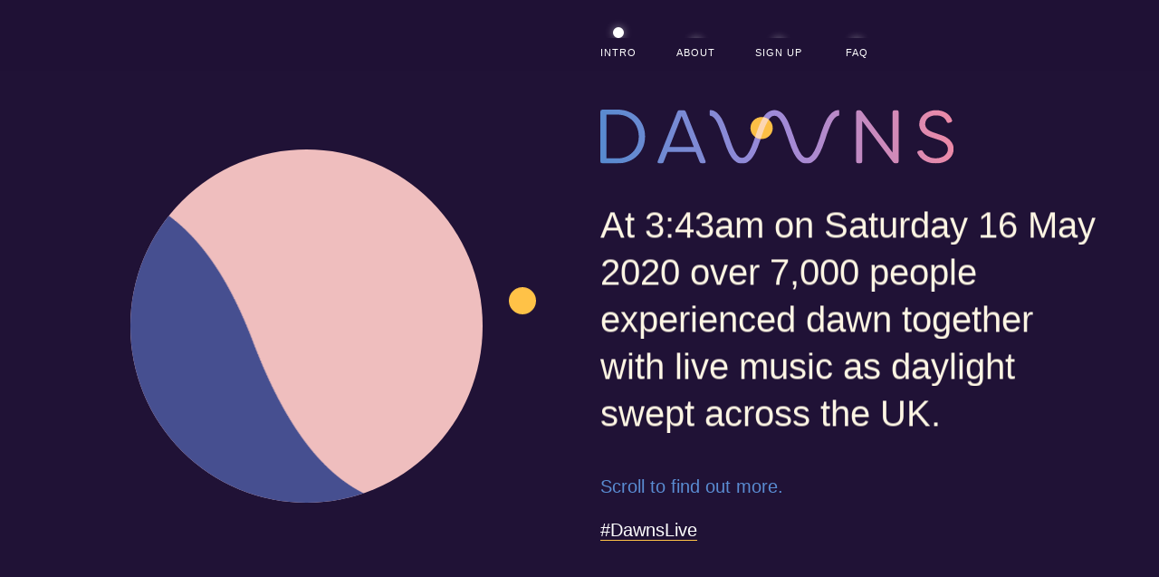

--- FILE ---
content_type: text/html; charset=UTF-8
request_url: https://dawns.live/participate
body_size: 19310
content:
<!DOCTYPE html>
<html lang="en-US">
	<head>
		<meta http-equiv="X-UA-Compatible" content="IE=edge" />
		<meta charset="utf-8" />
		<meta name="viewport" content="width=device-width, initial-scale=1.0, maximum-scale=1.0, user-scalable=no, viewport-fit=cover" />
		<meta name="referrer" content="origin-when-cross-origin" />
		<link rel="stylesheet" type="text/css" href="styles/style.css">

									
	<title>DAWNS - DAWNS</title>
	<meta name="description" content="Experience dawn with live music as daylight sweeps across the UK on 16 May 2020 in this mass-participation event from non zero one and the National Trust." />

	<meta property="fb:app_id" content="">
	<meta property="og:url" content="https://dawns.live/participate" />
	<meta property="og:type" content="website" />
	<meta property="og:title" content="DAWNS - DAWNS" />
	<meta property="og:image" content="https://dawns.live/images/_1200x630_crop_center-center_none/non-zero-one-dawns-with-logo-2.jpg" />
	<meta property="og:image:width" content="1200" />
	<meta property="og:image:height" content="630" />
	<meta property="og:description" content="Experience dawn with live music as daylight sweeps across the UK on 16 May 2020 in this mass-participation event from non zero one and the National Trust." />
	<meta property="og:site_name" content="DAWNS" />
	<meta property="og:locale" content="en_US" />
	<meta property="og:locale:alternate" content="en_US" />
	
	<meta name="twitter:card" content="summary_large_image" />
	<meta name="twitter:site" content="@nonzeroone" />
	<meta name="twitter:url" content="https://dawns.live/participate" />
	<meta name="twitter:title" content="DAWNS - DAWNS" />
	<meta name="twitter:description" content="Experience dawn with live music as daylight sweeps across the UK on 16 May 2020 in this mass-participation event from non zero one and the National Trust." />
	<meta name="twitter:image" content="https://dawns.live/images/_1200x675_crop_center-center_none/non-zero-one-dawns-with-logo-2.jpg" />

	
	<link rel="home" href="https://dawns.live/" />
	<link rel="canonical" href="https://dawns.live/participate">

		<link rel="icon" href="/images/favicon.png" sizes="32x32">

		<link rel="apple-touch-icon" href="/images/icon.png" sizes="120x120">
		<link rel="apple-touch-icon" href="/images/icon.png" sizes="152x152">
		<link rel="apple-touch-icon" href="/images/icon.png" sizes="180x180">

		<script type="text/javascript">
			window.paceOptions = { ajax: { trackMethods: ['GET', 'POST', 'DELETE', 'PUT', 'PATCH'], ignoreURLs: ["https://www.googleapis.com", /.*googleapis.*/, /.*google.*/, /.*sunrise-sunset.*/, /.*postcodes.*/] } }
		</script>
		<script data-pace-options='{ "ajax": false }' src="js/pace.js"></script>
	</head>
	<body>

		<div class="loadingOverlay">
			<div class="loader">
				<div class="loaderGraphic"></div>
			</div>
			<div class="loaderBG"></div>
		</div>

		<div class="background"></div>

				
		<header>
			<div class="header-background"></div>
			<div class="container">
				<div class="row">
					<div class="six columns mobile-hide"><img src="https://dawns.live/images/logo-v6.svg" class="header-logo"></div>
					<div class="six columns">
						<nav class="main-nav">
							<li><a href="#intro"><div><span></span></div>Intro</a></li>
							<li><a href="#about"><div><span></span></div>About</a></li>
							<li><a href="#participate"><div><span></span></div>Sign Up</a></li>
							<li><a href="#faq"><div><span></span></div>FAQ</a></li>
						</nav>
					</div>
				</div>
			</div>
		</header>

		<div class="main">

			<div class="block" data-nav="intro">
				<section class="intro" id="intro" data-color="rgb(32,18,54)">
					<div class="container">
						<div class="row hero-row">
							<div class="columns six illustration-container animate-hero">
								<div class="illustration-placeholder">
									<div class="night-curve">
										<img src="images/nightcurve.png" >
										<img src="images/nightcurve.png" >
									</div>
									<div class="illustration-placeholder-shadow"></div>
								</div>
								<div class="sun-container">
									<div class="sun-y">
										<div class="sun-x"></div>
									</div>
								</div>
							</div>
							<div class="columns six hero-copy">

								<img src="https://dawns.live/images/logo-v6.svg" class="hero-logo">
								<h2 class="title">At 3:43am on Saturday 16 May 2020 over 7,000 people experienced dawn together with live music as daylight swept across the UK.</h2>
								<h3 class="copy">Scroll to find out more.</h3>
								<h3 class="copy hashtag-link"><a href="https://twitter.com/search?q=%23dawnslive" target="_blank">#DawnsLive</a></h3>
							</div>
						</div>
					</div>
					<div class="scroll-down">
						<div class="scroll-line"></div>
						<div class="scroll-circle"></div>
					</div>
				</section>
			</div>

			
			<div class="block" data-nav="about">
				<section class="about" id="about" data-color="rgb(0,24,88)">
					<div class="container">
						<div class="row">
							<div class="six columns about-icons mobile-hide">

								
									<div class="placeholder-icon copy" data-num="1">

										<div class="about-copy-wrap">
											<h2 class="title">What’s Happening?</h2>											<div class="copy">
												<h3>Thank you for coming together to make DAWNS happen.</h3>
<p><strong>On Saturday 16 May 2020</strong> people were invited to find their own view of the sky and join in a shared witness of dawn, marking everyone's individual experience as <strong>daylight swept across the country</strong> in a continuous wave across the UK from the North East to the South West.</p>
<p>At <strong>3:43am over 7,000 people</strong> tuned into an <strong>online broadcast</strong> as six performers from six sites across the UK created a live, musical performance that celebrated the darkness turning to light. </p>
											</div>
										</div>
									</div>

								
									<div class="placeholder-icon copy" data-num="2">

										<div class="about-copy-wrap">
																						<div class="copy">
												<p>DAWNS was a celebration of <strong>togetherness</strong>, <strong>difference</strong>, <strong>nature</strong> and <strong>light</strong>. It acted as a reminder that we all experience the world differently, and that the natural world can't be pinned down, no matter how hard we try.</p>
<p>Time, money, gender, music...<strong>they're all systems we humans made up</strong>. 29 February is a four-year fudge and Greenwich Mean Time is just an average. DAWNS invited you to shrug off the constructs of time, connect with nature and welcome in the new day for a few moments - all together, from lockdown.</p>
											</div>
										</div>
									</div>

								
									<div class="placeholder-icon copy" data-num="3">

										<div class="about-copy-wrap">
																						<div class="copy">
												<p>This mass-participation artwork by <strong>non zero one</strong> was made in collaboration with composer <strong>James Bulley</strong>, commissioned by the <strong>National Trust</strong> in partnership with <strong>Heritage Open Days</strong>.</p>
<p>It<em> </em>took place live and online, and is <strong>lockdown-friendly</strong> - people could find their own view of the sky and then tune in to the broadcast online. During the performance they were invited to take part in collective actions to mark their dawn, from showing their location on a <a href="https://dawns.live/participate">pin on a map</a>, to taking a photo at 4:49am.<br /></p>
											</div>
										</div>
									</div>

								
									<div class="placeholder-icon copy" data-num="4">

										<div class="about-copy-wrap">
																						<div class="copy">
												<p>Starting at 3:43am on Saturday 16 May 2020, a narrator joined <strong>five individual musicians in lockdown</strong> across the UK as they performed a newly commissioned work from composer <a href="https://dawns.live/faq/who-is-james-bulley">James Bulley</a>. Each performer’s contribution was defined by <strong>their own experience of the dawn</strong> occurring at <a href="https://dawns.live/broadcast-landmarks">their location</a>, building from a solo to a quintet as the daylight swept across the country. The whole broadcast was recorded and mixed live from <a href="https://dawns.live/faq/who-is-behind-dawns">technicians and specialists</a> also working from lockdown in their own homes.</p>

											</div>
										</div>
									</div>

								
									<div class="placeholder-icon copy" data-num="5">

										<div class="about-copy-wrap">
																						<div class="copy">
												<p>Whilst their view in front of them changed from dark to light, DAWNS asked audiences to consider <strong>their own relationship to time, nature and community</strong>. Especially from the specific context of lockdown, what becomes our priority and what becomes more precious? What systems have we constructed that help us navigate the world? And what restricts us? </p>
<p>On Saturday 16 May 2020, DAWNS brought 7,000 people together for a shared experience of the early morning. Altogether listening, though watching from totally different viewpoints, DAWNS<em> </em>asked each person to consider <strong>how can dawn unite us whilst being unique to each of us</strong><strong>?</strong></p>
											</div>
										</div>
									</div>

															</div>

							<div class="columns six about-description stick-js">
								<div class="about-animation">
									<div class="anim1">
	<svg version="1.1" xmlns="http://www.w3.org/2000/svg" xmlns:xlink="http://www.w3.org/1999/xlink" x="0px" y="0px" viewBox="0 0 200 200" style="enable-background:new 0 0 200 200;" xml:space="preserve">
	<style type="text/css">
		.st0,.st2{stroke:#EFBEBE;stroke-width:100;stroke-miterlimit:10;fill:transparent;}
		.st1{stroke:#464F90;stroke-width:100;stroke-miterlimit:10;fill:transparent;}
		.dots{fill:#FEF6E4;}
		.mask{stroke:#FFFFFF; fill:transparent; stroke-width:100;stroke-miterlimit:10;}
	</style>
	<defs>
		<mask id="mask">
			<circle class="st2 mask" cx="100" cy="100" r="50"/>
		</mask>
	</defs>
	<circle class="st2" cx="100" cy="100" r="50"/>
	<circle class="st1" cx="100" cy="100" r="50"/>
	<circle class="st0" cx="100" cy="100" r="50"/>

	<g mask="url(#mask)">
		<circle class="dots" cx="100" cy="13.3" r="3"/>
		<circle class="dots" cx="143.4" cy="24.9" r="3"/>
		<circle class="dots" cx="175.1" cy="56.6" r="3"/>
		<circle class="dots" cx="186.7" cy="100" r="3"/>
		<circle class="dots" cx="175.1" cy="143.4" r="3"/>
		<circle class="dots" cx="143.4" cy="175.1" r="3"/>
		<circle class="dots" cx="100" cy="186.7" r="3"/>
		<circle class="dots" cx="56.6" cy="175.1" r="3"/>
		<circle class="dots" cx="24.9" cy="143.4" r="3"/>
		<circle class="dots" cx="13.3" cy="100" r="3"/>
		<circle class="dots" cx="24.9" cy="56.6" r="3"/>
		<circle class="dots" cx="56.6" cy="24.9" r="3"/>
	</g>
</svg>


</div>

<div class="anim2">

	<svg version="1.1" xmlns="http://www.w3.org/2000/svg" xmlns:xlink="http://www.w3.org/1999/xlink" x="0px" y="0px" viewBox="0 0 200 200" style="enable-background:new 0 0 200 200;" xml:space="preserve">
		<style type="text/css">
			.st3{fill-rule:evenodd;clip-rule:evenodd;fill:url(#grad1);}
			.st4{fill:#FEF6E4;}
			.st5{fill:none;stroke:#FEF6E4;stroke-miterlimit:10;}
		</style>
		<defs>
			<linearGradient id="grad1" x1="100%" y1="0%" x2="0%" y2="100%">
		      <stop offset="50%" style="stop-color:rgb(239,190,190); stop-opacity:1" />
		      <stop offset="50%" style="stop-color:rgb(70,79,144); stop-opacity:1" />
		    </linearGradient>
		</defs>
		<path class="st3" d="M75,24.6l4.6,4.6l-9.1,9.1v13.4l-4.6,4.8V33.7L75,24.6z M102.7,101.9v4.3l-5,5l-4.3-0.2v-4.1l5-5H102.7z
			 M79.5,88.3l9.1,9.1v9.1l-8.6,8.6v27.8H66.8l-9.1,9.1H34v-13.7h9.1v-13.7l-4.3-4.3v-18.4h13.4V88.3H79.5z M115.9,20v4.6l-13.2,13.2
			h26.9v9.6l-9.1,9.1v9.1l-4.6,4.6l5,5h4.1l9.6,9.6v12.7l13.7,13.7v18.2h13.2l4.6,4.6v4.6l-17.8,17.8h13.2v5l-4.6,4.6h-27.1l-4.6,4.6
			h-13.9v4.6H97.7l-5.2,5.2h-7.3v-5.2l13.7-13.7h8l4.6-4.6h-8.6l-3.9-3.9h-5.7v-9.8h5.7l4.6-4.6v-4.6h-5.7v-13.4l4.6,4.6h9.1l4.6-4.6
			V111l-9.1-9.1l4.6-4.6h-18v-9.1l4.3-4.3L84.3,70.5l5-5h-9.8v-9.1l4.8-4.8v-18l8.2-8.2V20H115.9z"/>
		<g class="svgpins">
			<path class="st4" d="M112.1,25.7c-3.8-0.3-7,2.7-7,6.5c0,2.2,1.1,3.6,2.2,5.1c0.4,0.5,0.8,1,1.1,1.6c1.2,1.9,2.6,4.4,2.8,6.7
				c0,0.2,0.2,0.4,0.4,0.4h0.1c0.2,0,0.4-0.2,0.4-0.4c0.1-2.3,1.5-4.8,2.8-6.7c0.4-0.6,0.8-1.1,1.1-1.6c1-1.3,1.9-2.5,2.1-4.2
				C118.5,29.5,115.8,26,112.1,25.7z M111.6,33.8c-0.9,0-1.6-0.7-1.6-1.6c0-0.9,0.7-1.6,1.6-1.6s1.6,0.7,1.6,1.6
				C113.2,33.1,112.5,33.8,111.6,33.8z"/>
			<path class="st4" d="M100.5,72.7c-3.8-0.3-7,2.7-7,6.5c0,2.2,1.1,3.6,2.2,5.1c0.4,0.5,0.8,1,1.1,1.6c1.2,1.9,2.6,4.4,2.8,6.7
				c0,0.2,0.2,0.4,0.4,0.4h0.1c0.2,0,0.4-0.2,0.4-0.4c0.1-2.3,1.5-4.8,2.8-6.7c0.4-0.6,0.8-1.1,1.1-1.6c1-1.3,1.9-2.5,2.1-4.2
				C107,76.5,104.2,73,100.5,72.7z M100,80.8c-0.9,0-1.6-0.7-1.6-1.6c0-0.9,0.7-1.6,1.6-1.6s1.6,0.7,1.6,1.6
				C101.6,80.1,100.9,80.8,100,80.8z"/>
			<path class="st4" d="M70.1,76.7c-3.8-0.3-7,2.7-7,6.5c0,2.2,1.1,3.6,2.2,5.1c0.4,0.5,0.8,1,1.1,1.6c1.2,1.9,2.6,4.4,2.8,6.7
				c0,0.2,0.2,0.4,0.4,0.4h0.1c0.2,0,0.4-0.2,0.4-0.4c0.1-2.3,1.5-4.8,2.8-6.7c0.4-0.6,0.8-1.1,1.1-1.6c1-1.3,1.9-2.5,2.1-4.2
				C76.5,80.5,73.8,77,70.1,76.7z M69.6,84.8c-0.9,0-1.6-0.7-1.6-1.6c0-0.9,0.7-1.6,1.6-1.6s1.6,0.7,1.6,1.6
				C71.2,84.1,70.5,84.8,69.6,84.8z"/>
			<path class="st4" d="M48.1,99.7c-3.8-0.3-7,2.7-7,6.5c0,2.2,1.1,3.6,2.2,5.1c0.4,0.5,0.8,1,1.1,1.6c1.2,1.9,2.6,4.4,2.8,6.7
				c0,0.2,0.2,0.4,0.4,0.4h0.1c0.2,0,0.4-0.2,0.4-0.4c0.1-2.3,1.5-4.8,2.8-6.7c0.4-0.6,0.8-1.1,1.1-1.6c1-1.3,1.9-2.5,2.1-4.2
				C54.5,103.5,51.8,100,48.1,99.7z M47.6,107.8c-0.9,0-1.6-0.7-1.6-1.6c0-0.9,0.7-1.6,1.6-1.6s1.6,0.7,1.6,1.6
				C49.2,107.1,48.5,107.8,47.6,107.8z"/>
			<path class="st4" d="M101.1,129.7c-3.8-0.3-7,2.7-7,6.5c0,2.2,1.1,3.6,2.2,5.1c0.4,0.5,0.8,1,1.1,1.6c1.2,1.9,2.6,4.4,2.8,6.7
				c0,0.2,0.2,0.4,0.4,0.4h0.1c0.2,0,0.4-0.2,0.4-0.4c0.1-2.3,1.5-4.8,2.8-6.7c0.4-0.6,0.8-1.1,1.1-1.6c1-1.3,1.9-2.5,2.1-4.2
				C107.5,133.5,104.8,130,101.1,129.7z M100.6,137.8c-0.9,0-1.6-0.7-1.6-1.6c0-0.9,0.7-1.6,1.6-1.6s1.6,0.7,1.6,1.6
				C102.2,137.1,101.5,137.8,100.6,137.8z"/>
			<path class="st4" d="M144.1,133.7c-3.8-0.3-7,2.7-7,6.5c0,2.2,1.1,3.6,2.2,5.1c0.4,0.5,0.8,1,1.1,1.6c1.2,1.9,2.6,4.4,2.8,6.7
				c0,0.2,0.2,0.4,0.4,0.4h0.1c0.2,0,0.4-0.2,0.4-0.4c0.1-2.3,1.5-4.8,2.8-6.7c0.4-0.6,0.8-1.1,1.1-1.6c1-1.3,1.9-2.5,2.1-4.2
				C150.5,137.5,147.8,134,144.1,133.7z M143.6,141.8c-0.9,0-1.6-0.7-1.6-1.6c0-0.9,0.7-1.6,1.6-1.6s1.6,0.7,1.6,1.6
				C145.2,141.1,144.5,141.8,143.6,141.8z"/>
			<path class="st4" d="M144.1,89.7c-3.8-0.3-7,2.7-7,6.5c0,2.2,1.1,3.6,2.2,5.1c0.4,0.5,0.8,1,1.1,1.6c1.2,1.9,2.6,4.4,2.8,6.7
				c0,0.2,0.2,0.4,0.4,0.4h0.1c0.2,0,0.4-0.2,0.4-0.4c0.1-2.3,1.5-4.8,2.8-6.7c0.4-0.6,0.8-1.1,1.1-1.6c1-1.3,1.9-2.5,2.1-4.2
				C150.5,93.5,147.8,90,144.1,89.7z M143.6,97.8c-0.9,0-1.6-0.7-1.6-1.6c0-0.9,0.7-1.6,1.6-1.6s1.6,0.7,1.6,1.6
				C145.2,97.1,144.5,97.8,143.6,97.8z"/>
			<path class="st4" d="M87.1,159.7c-3.8-0.3-7,2.7-7,6.5c0,2.2,1.1,3.6,2.2,5.1c0.4,0.5,0.8,1,1.1,1.6c1.2,1.9,2.6,4.4,2.8,6.7
				c0,0.2,0.2,0.4,0.4,0.4h0.1c0.2,0,0.4-0.2,0.4-0.4c0.1-2.3,1.5-4.8,2.8-6.7c0.4-0.6,0.8-1.1,1.1-1.6c1-1.3,1.9-2.5,2.1-4.2
				C93.5,163.5,90.8,160,87.1,159.7z M86.6,167.8c-0.9,0-1.6-0.7-1.6-1.6c0-0.9,0.7-1.6,1.6-1.6s1.6,0.7,1.6,1.6
				C88.2,167.1,87.5,167.8,86.6,167.8z"/>
		</g>
		<g class="svglocations">
			<g>
				<circle class="st4" cx="148" cy="110" r="4"/>
				<circle class="st5" cx="148" cy="110" r="5.5"/>
				<circle class="st5" cx="148" cy="110" r="7.5"/>
			</g>
			<g>
				<circle class="st4" cx="133" cy="118" r="4"/>
				<circle class="st5" cx="133" cy="118" r="5.5"/>
				<circle class="st5" cx="133" cy="118" r="7.5"/>
			</g>
			<!-- <g>
				<circle class="st4" cx="125" cy="132" r="4"/>
				<circle class="st5" cx="125" cy="132" r="5.5"/>
				<circle class="st5" cx="125" cy="132" r="7.5"/>
			</g> -->
			<g>
				<circle class="st4" cx="106" cy="155" r="4"/>
				<circle class="st5" cx="106" cy="155" r="5.5"/>
				<circle class="st5" cx="106" cy="155" r="7.5"/>
			</g>
			<g>
				<circle class="st4" cx="96" cy="174" r="4"/>
				<circle class="st5" cx="96" cy="174" r="5.5"/>
				<circle class="st5" cx="96" cy="174" r="7.5"/>
			</g>
			<g>
				<circle class="st4" cx="67" cy="88" r="4"/>
				<circle class="st5" cx="67" cy="88" r="5.5"/>
				<circle class="st5" cx="67" cy="88" r="7.5"/>
			</g>
			<g>
				<circle class="st4" cx="117" cy="20" r="4"/>
				<circle class="st5" cx="117" cy="20" r="5.5"/>
				<circle class="st5" cx="117" cy="20" r="7.5"/>
			</g>
		</g>
	</svg>


	<span class="you">YOU</span>

</div>

<div class="anim3">
	<div class="night-curve">
	    <img src="images/nightcurve.png" >
	    <img src="images/nightcurve.png" >
	</div>
</div>

<script src="https://animejs.com/lib/anime.min.js"></script>
<script src="https://cdnjs.cloudflare.com/ajax/libs/jquery/3.4.1/jquery.min.js"></script>
								</div>
							</div>

							<div class="mobile-slideshow main-carousel">
																									<div class="text-slide copy">
										<h3>Thank you for coming together to make DAWNS happen.</h3>
<p><strong>On Saturday 16 May 2020</strong> people were invited to find their own view of the sky and join in a shared witness of dawn, marking everyone's individual experience as <strong>daylight swept across the country</strong> in a continuous wave across the UK from the North East to the South West.</p>
<p>At <strong>3:43am over 7,000 people</strong> tuned into an <strong>online broadcast</strong> as six performers from six sites across the UK created a live, musical performance that celebrated the darkness turning to light. </p>
									</div>
																	<div class="text-slide copy">
										<p>DAWNS was a celebration of <strong>togetherness</strong>, <strong>difference</strong>, <strong>nature</strong> and <strong>light</strong>. It acted as a reminder that we all experience the world differently, and that the natural world can't be pinned down, no matter how hard we try.</p>
<p>Time, money, gender, music...<strong>they're all systems we humans made up</strong>. 29 February is a four-year fudge and Greenwich Mean Time is just an average. DAWNS invited you to shrug off the constructs of time, connect with nature and welcome in the new day for a few moments - all together, from lockdown.</p>
									</div>
																	<div class="text-slide copy">
										<p>This mass-participation artwork by <strong>non zero one</strong> was made in collaboration with composer <strong>James Bulley</strong>, commissioned by the <strong>National Trust</strong> in partnership with <strong>Heritage Open Days</strong>.</p>
<p>It<em> </em>took place live and online, and is <strong>lockdown-friendly</strong> - people could find their own view of the sky and then tune in to the broadcast online. During the performance they were invited to take part in collective actions to mark their dawn, from showing their location on a <a href="https://dawns.live/participate">pin on a map</a>, to taking a photo at 4:49am.<br /></p>
									</div>
																	<div class="text-slide copy">
										<p>Starting at 3:43am on Saturday 16 May 2020, a narrator joined <strong>five individual musicians in lockdown</strong> across the UK as they performed a newly commissioned work from composer <a href="https://dawns.live/faq/who-is-james-bulley">James Bulley</a>. Each performer’s contribution was defined by <strong>their own experience of the dawn</strong> occurring at <a href="https://dawns.live/broadcast-landmarks">their location</a>, building from a solo to a quintet as the daylight swept across the country. The whole broadcast was recorded and mixed live from <a href="https://dawns.live/faq/who-is-behind-dawns">technicians and specialists</a> also working from lockdown in their own homes.</p>

									</div>
																	<div class="text-slide copy">
										<p>Whilst their view in front of them changed from dark to light, DAWNS asked audiences to consider <strong>their own relationship to time, nature and community</strong>. Especially from the specific context of lockdown, what becomes our priority and what becomes more precious? What systems have we constructed that help us navigate the world? And what restricts us? </p>
<p>On Saturday 16 May 2020, DAWNS brought 7,000 people together for a shared experience of the early morning. Altogether listening, though watching from totally different viewpoints, DAWNS<em> </em>asked each person to consider <strong>how can dawn unite us whilst being unique to each of us</strong><strong>?</strong></p>
									</div>
																							</div>
						</div>
					</div>
				</section>

				
				<section data-color="rgb(70,79,144)" id="broadcast-sites">
					<div class="container">
						<div class="row">
							<div class="carousel" id="carousel" >
																									<div class="slide slide-0">
																																																																																							<div class="seven columns slide-image">
												<img alt="Asset 2" class="lazy"
													 data-flickity-lazyload-srcset="https://dawns.live/images/_310xAUTO_crop_center-center_none/Asset-2.png 310w,
															 https://dawns.live/images/_409xAUTO_crop_center-center_none/Asset-2.png 409w,
															 https://dawns.live/images/_620xAUTO_crop_center-center_none/Asset-2.png 620w,
															 https://dawns.live/images/_620xAUTO_crop_center-center_none/Asset-2.png 620w,
															 https://dawns.live/images/Asset-2.png 620w"
													 sizes="(min-width: 800px) 657px, 90vw"
													 data-flickity-lazyload-src="https://dawns.live/images/_620xAUTO_crop_center-center_none/Asset-2.png"
												>
																							</div>
											<div class="five columns slide-text">
												<div class="copy" >
													<h2 class="title">The Broadcast</h2>
													<h3></h3>
													<h4></h4>
													<div class="description">
														<p>DAWNS evolved. Before coronavirus, the six performers were going to be based in six 'Broadcast Sites' across the UK, marking six different dawn times with six different vistas, where the light levels during DAWNS<em> </em>would never be the same.<br /></p>
<p>On Saturday 16 May 2020, from lockdown, the one narrator and five musicians were each based in one of these original dawn zones and twinned with one of these viewpoints - as the daylight arrived with them and the original Broadcast Site they began to perform. <br /></p>
<p><strong>Click the arrows to find out more about the performers and the original Broadcast Sites they were twinned with.</strong></p>
													</div>
												</div>
											</div>
																			</div>
																	<div class="slide slide-1">
																																																																																							<div class="seven columns slide-image">
												<img alt="Asset 7" class="lazy"
													 data-flickity-lazyload-srcset="https://dawns.live/images/_329xAUTO_crop_center-center_none/Asset-7.png 329w,
															 https://dawns.live/images/_434xAUTO_crop_center-center_none/Asset-7.png 434w,
															 https://dawns.live/images/_657xAUTO_crop_center-center_none/Asset-7.png 657w,
															 https://dawns.live/images/_674xAUTO_crop_center-center_none/Asset-7.png 674w,
															 https://dawns.live/images/Asset-7.png 674w"
													 sizes="(min-width: 800px) 657px, 90vw"
													 data-flickity-lazyload-src="https://dawns.live/images/_657xAUTO_crop_center-center_none/Asset-7.png"
												>
																							</div>
											<div class="five columns slide-text">
												<div class="copy" >
													<h2 class="title">The Broadcast</h2>
													<h3>1: John O&#039;Groats - Cat Harrison</h3>
													<h4>Caithness, Scotland - Narrator</h4>
													<div class="description">
														<p>John O' Groats lies on the north-eastern tip of inhabited British mainland, with Land's End in Cornwall lying 876 miles to the southwest.</p>
<p>Cat, our narrator, is one of the four artists that make up non zero one - the creators behind DAWNS. Find out more about non zero one on our site <a href="http://www.nonzeroone.com">here</a>.</p>
<p>On Saturday 16 May 2020 DAWNS began at 3:43am, when the civil dawn started at John O'Groats, and finished at 4:59am when the civil dawn began at Land’s End.</p>
<p>Dawn Zone 1 was from 3:43am to 4:06am.</p>
													</div>
												</div>
											</div>
																			</div>
																	<div class="slide slide-2">
																																																																																							<div class="seven columns slide-image">
												<img alt="Asset 6" class="lazy"
													 data-flickity-lazyload-srcset="https://dawns.live/images/_329xAUTO_crop_center-center_none/Asset-6.png 329w,
															 https://dawns.live/images/_434xAUTO_crop_center-center_none/Asset-6.png 434w,
															 https://dawns.live/images/_657xAUTO_crop_center-center_none/Asset-6.png 657w,
															 https://dawns.live/images/_674xAUTO_crop_center-center_none/Asset-6.png 674w,
															 https://dawns.live/images/Asset-6.png 674w"
													 sizes="(min-width: 800px) 657px, 90vw"
													 data-flickity-lazyload-src="https://dawns.live/images/_657xAUTO_crop_center-center_none/Asset-6.png"
												>
																							</div>
											<div class="five columns slide-text">
												<div class="copy" >
													<h2 class="title">The Broadcast</h2>
													<h3>2: Old Coastguard Station - Daniel Pioro</h3>
													<h4>Robin Hood&#039;s Bay, North Yorkshire - Violin</h4>
													<div class="description">
														<p>The Old Coastguard Station is a replica of the original working building in Robin Hood's Bay, overlooking the slipway that runs down onto the wide, sandy beach. From here, there are uninterrupted views over the North Sea and Yorkshire coastline, reflected in water left behind by the tide.</p>
<p>Daniel is a soloist, collaborative artist, and advocate for new and experimental music, who has performed at The Proms and with the BBC Philharmonic Orchestra. <a href="http://www.askonasholt.com/artists/daniel-pioro/">Learn more about Daniel on his site</a> and watch him play <a href="https://www.askonasholt.com/daniel-pioro-dust-w-valgeir-sigurdsson/">here</a>.</p>
<p>Dawn Zone 2 was from 4:07am to 4:15am.</p>
													</div>
												</div>
											</div>
																			</div>
																	<div class="slide slide-3">
																																																																																							<div class="seven columns slide-image">
												<img alt="Asset 5" class="lazy"
													 data-flickity-lazyload-srcset="https://dawns.live/images/_329xAUTO_crop_center-center_none/Asset-5.png 329w,
															 https://dawns.live/images/_434xAUTO_crop_center-center_none/Asset-5.png 434w,
															 https://dawns.live/images/_657xAUTO_crop_center-center_none/Asset-5.png 657w,
															 https://dawns.live/images/_674xAUTO_crop_center-center_none/Asset-5.png 674w,
															 https://dawns.live/images/Asset-5.png 674w"
													 sizes="(min-width: 800px) 657px, 90vw"
													 data-flickity-lazyload-src="https://dawns.live/images/_657xAUTO_crop_center-center_none/Asset-5.png"
												>
																							</div>
											<div class="five columns slide-text">
												<div class="copy" >
													<h2 class="title">The Broadcast</h2>
													<h3>3: Platform – Laura Cannell</h3>
													<h4>Leeds, West Yorkshire – Overbowed Violin and Double Recorder</h4>
													<div class="description">
														<p>Platform, towering 171 feet directly on top of Leeds train station, is an office space for tech and digital companies with a roof terrace looking north and east over the sprawling city. On a clear day, the Yorkshire Dales can be seen beyond neighbouring tower blocks.</p>
<p>Laura’s music straddles experimental, chamber, folk and early medieval worlds, improvising and composing for violin and double recorder. <a href="http://www.lauracannell.co.uk/">Learn more about Laura on her site</a> and watch her play <a href="https://youtu.be/tNu2qan16qM">here</a>.</p>
<p>Dawn Zone 3 was from 4:16am to 4:24am.</p>
													</div>
												</div>
											</div>
																			</div>
																	<div class="slide slide-4">
																																																																																							<div class="seven columns slide-image">
												<img alt="Asset 3" class="lazy"
													 data-flickity-lazyload-srcset="https://dawns.live/images/_329xAUTO_crop_center-center_none/Asset-3.png 329w,
															 https://dawns.live/images/_434xAUTO_crop_center-center_none/Asset-3.png 434w,
															 https://dawns.live/images/_657xAUTO_crop_center-center_none/Asset-3.png 657w,
															 https://dawns.live/images/_674xAUTO_crop_center-center_none/Asset-3.png 674w,
															 https://dawns.live/images/Asset-3.png 674w"
													 sizes="(min-width: 800px) 657px, 90vw"
													 data-flickity-lazyload-src="https://dawns.live/images/_657xAUTO_crop_center-center_none/Asset-3.png"
												>
																							</div>
											<div class="five columns slide-text">
												<div class="copy" >
													<h2 class="title">The Broadcast</h2>
													<h3>4: Mussenden Temple – Manu Delago</h3>
													<h4>Coleraine, Northern Ireland – Handpans</h4>
													<div class="description">
														<p>Mussenden Temple, perched on a clifftop on the north coast of Northern Ireland, has large windows that perfectly align with the points of the compass. Built in the 18th century, this iconic space is permeated by the sounds of high winds and crashing waves below.</p>
<p>Manu is a Grammy-nominated percussionist and composer. He has toured with the Cinematic Orchestra and Olafur Arnalds, and has been Björk’s touring drummer since 2011. <a href="http://www.manudelago.com/">Learn more about Manu on his site</a> and watch him play <a href="https://www.youtube.com/watch?v=S2shL5qN4bI">here</a>.</p>
<p>Dawn Zone 4 was from 4:25am to 4:37am.</p>
													</div>
												</div>
											</div>
																			</div>
																	<div class="slide slide-5">
																																																																																							<div class="seven columns slide-image">
												<img alt="Asset 1" class="lazy"
													 data-flickity-lazyload-srcset="https://dawns.live/images/_329xAUTO_crop_center-center_none/Asset-1_200505_084910.png 329w,
															 https://dawns.live/images/_434xAUTO_crop_center-center_none/Asset-1_200505_084910.png 434w,
															 https://dawns.live/images/_657xAUTO_crop_center-center_none/Asset-1_200505_084910.png 657w,
															 https://dawns.live/images/_674xAUTO_crop_center-center_none/Asset-1_200505_084910.png 674w,
															 https://dawns.live/images/Asset-1_200505_084910.png 674w"
													 sizes="(min-width: 800px) 657px, 90vw"
													 data-flickity-lazyload-src="https://dawns.live/images/_657xAUTO_crop_center-center_none/Asset-1_200505_084910.png"
												>
																							</div>
											<div class="five columns slide-text">
												<div class="copy" >
													<h2 class="title">The Broadcast</h2>
													<h3>5: Dyffryn Gardens – Huw Warren</h3>
													<h4>Vale of Glamorgan, Wales – Piano</h4>
													<div class="description">
														<p>Dyffryn’s 55 acres of landscaped gardens create an enclosed, peaceful surrounding with an amazing variety of trees silhouetted against the growing light.</p>
<p>Huw is a Welsh pianist and composer working in jazz, world and contemporary music. Recipient of the BBC Jazz Award for Innovation, Huw has written for the Welsh Chamber Orchestra, RSC and the London Philharmonic Orchestra. <a href="http://www.huwwarren.co.uk/">Learn more about Huw on his site</a> and listen to him play <a href="https://huwwarren.bandcamp.com/album/nocturnes-and-visions">here</a>.</p>
<p>Dawn Zone 5 was from 4:38am to 4:49am.</p>
													</div>
												</div>
											</div>
																			</div>
																	<div class="slide slide-6">
																																																																																							<div class="seven columns slide-image">
												<img alt="Asset 2" class="lazy"
													 data-flickity-lazyload-srcset="https://dawns.live/images/_329xAUTO_crop_center-center_none/Asset-2_200505_084927.png 329w,
															 https://dawns.live/images/_434xAUTO_crop_center-center_none/Asset-2_200505_084927.png 434w,
															 https://dawns.live/images/_657xAUTO_crop_center-center_none/Asset-2_200505_084927.png 657w,
															 https://dawns.live/images/_674xAUTO_crop_center-center_none/Asset-2_200505_084927.png 674w,
															 https://dawns.live/images/Asset-2_200505_084927.png 674w"
													 sizes="(min-width: 800px) 657px, 90vw"
													 data-flickity-lazyload-src="https://dawns.live/images/_657xAUTO_crop_center-center_none/Asset-2_200505_084927.png"
												>
																							</div>
											<div class="five columns slide-text">
												<div class="copy" >
													<h2 class="title">The Broadcast</h2>
													<h3>6: Gribbin Daymark – Ruth Wall</h3>
													<h4>Gribbin Head, Fowey, Cornwall – Harp</h4>
													<div class="description">
														<p>The Daymark is an 82-foot tower built to help ships navigate the treacherous approach to Fowey Harbour. Situated on the cliff tops of Gribbin Head, it offers panoramic ocean views and visibility inland over neighbouring towns.</p>
<p>Ruth performs on concert and lever harps, Renaissance bray harp and Gaelic wire strung harp. She plays with groups including Goldfrapp and BBC Concert Orchestra and has performed internationally at Sydney Opera House and Spiral Hall Tokyo. <a href="http://www.ruthwall.co.uk/">Learn more about Ruth on her site</a> and listen to her play <a href="https://soundcloud.com/ruth-wall-harp/mapping?in=ruth-wall-harp/sets/ruth-wall-harpist">here</a>.</p>
<p>Dawn Zone 6 was from 4:49am to 4:59am.</p>
													</div>
												</div>
											</div>
																			</div>
																							</div>
						</div>
					</div>
				</section>

				
				<section data-color="rgb(104,107,171)" id="take-part">
					<div class="container">
						<div class="row">
							<h2 class="title">How do I Take Part?</h2>
						</div>
						<div class="row step-row">

																						<div class="step step-0">
									<div class="icon" data-num="1">
										<img src="https://dawns.live/icons/Asset-37.png">
									</div>
									<div class="step-info">
										<h3 class="center">7,000 listeners</h3>
										<div class="step-description">
											<p>Over 7,000 people tuned in to listen to DAWNS, which featured live narration and music as daylight began at 3:43am in John O'Groats and ended at 4:59am as daylight began at Lands End. 4,194 people from all over the UK <a href="https://dawns.live/participate">signed up</a> and we also had listeners from Japan, Australia, America, Canada and across Europe!</p>
										</div>
									</div>
								</div>
															<div class="step step-1">
									<div class="icon" data-num="2">
										<img src="https://dawns.live/icons/Asset-39.png">
									</div>
									<div class="step-info">
										<h3 class="center">6 performers, 6 locations</h3>
										<div class="step-description">
											<p>During the 76 minute broadcast listeners heard 1 narrator and 5 musicians, each based in <a href="https://dawns.live/broadcast-landmarks">different parts of the UK</a>, who each began to perform live as the light started to rise at their different location. As the music built from solo to quintet, the musicians partly played a composition set by <a href="https://dawns.live/faq/who-is-james-bulley">James Bulley</a>, and partly improvised together inspired by their own experience of their dawn.</p>
										</div>
									</div>
								</div>
															<div class="step step-2">
									<div class="icon" data-num="3">
										<img src="https://dawns.live/icons/Asset-41.png">
									</div>
									<div class="step-info">
										<h3 class="center">#DawnsLive trending</h3>
										<div class="step-description">
											<p>Over 1,000 people posted their responses to DAWNS on Twitter, Facebook and Instagram and during the broadcast #DawnsLive trended Number 1 on Twitter UK.</p>
										</div>
									</div>
								</div>
															<div class="step step-3">
									<div class="icon" data-num="4">
										<img src="https://dawns.live/icons/Asset-40.png">
									</div>
									<div class="step-info">
										<h3 class="center">1,500 photos from 4:49am</h3>
										<div class="step-description">
											<p>DAWNS invited audience members to do simple tasks to connect with the other 7,000 listeners. At 4:49am all the listeners were invited to take a photo of their individual view of dawn, and over 1,500 people <a href="https://dawns.live/participate">uploaded their photos</a>, which are being made into an original digital collage of the UK dawn.</p>
										</div>
									</div>
								</div>
															<div class="step step-4">
									<div class="icon" data-num="5">
										<img src="https://dawns.live/icons/Asset-38.png">
									</div>
									<div class="step-info">
										<h3 class="center">Thank you</h3>
										<div class="step-description">
											<p>Thank you to everyone who took part in DAWNS! To hear a snippet of what the experience sounded like, please click <a href="http://www.nonzeroone.com/wp-content/uploads/2020/05/2020-05-16_Dawns_Clip1Edit-NarratorAndViolin.wav" target="_blank" rel="noreferrer noopener">here</a>.</p>
										</div>
									</div>
								</div>
														
						</div>
					</div>
				</section>

			</div>

			<div class="block" data-nav="participate">

				
				<section class="participate" id="participate" data-color="rgb(223,135,156)">

					<div class="container">

						<div class="row">

							<div class="six columns offset-one desktopUser">
								<div class="mapWrapper">
									<div id="map"></div>
	                                <!-- <p>
	                                	Do you have a great space where you would like to host a DAWNS group experience? <a href="#" class="openForm">Click here</a> to receive a Guide for Group Hosts via email and we’ll be in touch!
	                                </p> -->
	                            </div>
                                <div class="userFormWrapperRight">
                                	<form id="userForm" class="userForm" action="actions/dawns-post-module/add-user/submit-user">
																														<input type="hidden" name="CRAFT_CSRF_TOKEN" value="CY01kKzZyBt90go8CncbV8iVTxtla7Ai2dzOpUpSD77nSdbtxV78S0DORcng6qdEGYhAC04ldG-Moy1PAAb4QI-ZuvopOkjWjyuVvpMVnXk=">
										<input type="hidden" name="lat" value="" class="lat">
										<input type="hidden" name="lng" value="" class="lng">
										<input type="hidden" name="dawn" value="" class="dawnHidden">
										<div class="inputWrap">
											<input type="text" name="name" class="nameInput" maxlength="50">
											<span class="placholder" data-placeholder="First Name"></span>
										</div>
                                        										<div class="inputWrap">
											<input type="email" name="email" class="emailInput" maxlength="50">
											<span class="placholder" data-placeholder="Email"></span>
										</div>
                                        <div>
                                            <input type="checkbox" name="nzo" id="checkbox-nzo" class="nzoInput" value="nzo">
                                            <label for="checkbox-nzo">I am happy to be contacted by <b>non zero one</b> in relation to DAWNS (required)</label>
                                        </div>
                                        <div>
                                            <input type="checkbox" name="internet" id="checkbox-internet" class="internetInput" value="internet">
                                            <label for="checkbox-internet">I understand I need to have internet access in order to experience DAWNS (required)</label>
                                        </div>
                                        <hr></hr>
                                        <div>
                                            <input type="checkbox" name="nzoMailer" id="checkbox-nzoMailer" class="nzoMailerInput" value="nzoMailer">
                                            <label for="checkbox-nzoMailer">Please sign me up to non zero one’s mailing list </label>
                                        </div>
                                        <div>
                                            <input type="checkbox" name="ntMailer" id="checkbox-ntMailer" class="ntMailerInput" value="ntMailer">
                                            <label for="checkbox-ntMailer">Please sign me up to the National Trust’s mailing list</label>
                                        </div>
                                         <div>
                                            <input type="checkbox" name="hodMailer" id="checkbox-hodMailer" class="hodMailerInput" value="hodMailer">
                                            <label for="checkbox-hodMailer">Please sign me up to Heritage Open Days’ mailing list</label>
                                        </div>
										<div class="submitWrap">
											<input type="submit" value="Submit">
										</div>
										<div class="waiter">
											<div class="waiterGraphic">
												<span></span>
												<i></i>
											</div>
										</div>
										<div class="error">error</div>
									</form>
                                </div>
							</div>

							<div class="columns five">

								<h2 class="title">Sign up</h2>

								<div class="forms">
									<div class="getStarted">
										<p>4,194 people signed up to DAWNS beforehand, marking on the map opposite where they would be listening from. They were invited to pick a place with an excellent view of the sky, where they could notice the gradual change in light, and make small collective actions to see if they would feel connected to the other 7,000 people listening.</p>
<p>At 4:49am everyone was invited to take a photo of the dawn they were witnessing, wherever they were in the UK. Afterwards audiences were invited to share those photos, which are now being made into an original digital collage, marking the UK at 4:49am on Saturday 16 May 2020.</p>
<p>Did you take part in DAWNS? Share your feedback by clicking on the buttons below.<br /></p>
										<div class="submitWrap">
											<a href="#" class="getStartedButton">Get Started</a>
										</div>
									</div>

									<div class="postcodeFormWrapper">
										<p>To build a picture of all the people taking part across the UK, we're asking you for your first name and your postcode when you sign up. This will drop a pin with your first name to show others you're taking part. </p><p>You can listen to DAWNS through speakers as a household, but ideally we'd ask you to sign up as individuals, as part of the experience asks you to do things on your own.</p><p>Don't worry - the map doesn't zoom in all the way and we won't share your postcode, so people will only see your general locality, not your exact address.</p>
										<form class="postcodeForm">
											<div class="inputWrap">
												<input type="text" name="postcode" class="postcode">
												<span class="placholder" data-placeholder="Postcode"></span>
											</div>
											<div class="submitWrap">
												<input type="submit" value="Submit">
											</div>
											<div class="waiter">
												<div class="waiterGraphic">
													<span></span>
													<i></i>
												</div>
											</div>
											<div class="error">error</div>
										</form>
									</div>

									<div class="signUpOptions">
										<a href="#" class="restart">⟵ <span>Go Back</span></a>
										<div class="sunrise"></div>
										<p>You can use this time to find out which <a href="#broadcast-sites">Dawn Zone</a> time will be closest to you, and which performer will be experiencing the dawn at the nearest time to you.</p><p><strong>The broadcast of DAWNS will start at the same time for everyone</strong><strong>, at 3:43am.</strong></p><p>On the map, the broadcast sites are shown as <strong>blue</strong> pins. Other people who have signed up are shown on the map as <strong>pink</strong> pins. You're the <strong>yellow</strong> pin - click the sign up button to add your first name!<br /></p>
										<div class="signUpOptionsButtons">
											<div class="submitWrap">
												<a href="#" class="individual">
													Sign up
												</a>
											</div>
										</div>
									</div>

									<div class="joinHostFormWrapper">
										<a href="#" class="backButton">⟵ <span>Go Back</span></a>
										<p>Excellent news - you’ve selected to join a group experience for DAWNS! We’ll ask you for your email address during sign-up so we can start your <em>DAWNS</em> experience and send you all the information you need ahead of 16th May.</p><p>If for whatever reason you change your mind about taking part please email <a href="mailto:hello@nonzeroone.com">hello@nonzeroone.com</a> and we’ll free up the place again.</p><p>Please note that you will need to safely arrive at the location at the time stated in your info email, with a device that can access wifi or mobile internet access (through a smartphone is fine). During DAWNS you will be responsible for keeping yourself and your belongings safe.</p><p>If that all sounds good to you, then find the <strong>blue</strong> pin on the map for the group you want to join and use the contact form to let them know that you’re coming.</p>
									</div>

									<div class="userFormWrapper">
										<a href="#" class="backButton">⟵ <span>Go Back</span></a>
										<p>Great, let's get your details so we can put a name on that pin. </p><p>Wherever your lockdown view of the sky is, make sure it's somewhere that's safe and complies with the current social distancing guidelines.<br /></p><p>If for any reason you'd like your pin removed from the map, email us at <a href="mailto:dawns@nonzeroone.com">dawns@nonzeroone.com</a> and we'll be happy to help.</p><p>If that all sounds good to you, then click to complete signing up on the form! Within 24 hours we'll send you an email to confirm you've signed up, but please do check your junk folders... just in case!<br /></p><p>(Tip: Can't see the whole form on your mobile? Rotate your phone to see it in landscape mode!)</p>

										<form id="userForm" class="userForm" action="actions/dawns-post-module/add-user/submit-user">
																																	<input type="hidden" name="CRAFT_CSRF_TOKEN" value="CY01kKzZyBt90go8CncbV8iVTxtla7Ai2dzOpUpSD77nSdbtxV78S0DORcng6qdEGYhAC04ldG-Moy1PAAb4QI-ZuvopOkjWjyuVvpMVnXk=">
											<input type="hidden" name="lat" value="" class="lat">
											<input type="hidden" name="lng" value="" class="lng">
											<input type="hidden" name="dawn" value="" class="dawnHidden">
											<div class="inputWrap">
												<input type="text" name="name" class="nameInput" maxlength="50">
												<span class="placholder" data-placeholder="First Name"></span>
											</div>
											<div class="inputWrap">
												<input type="email" name="email" class="emailInput" maxlength="50">
												<span class="placholder" data-placeholder="Email"></span>
											</div>
                                            <div>
                                                <input type="checkbox" name="nzo" id="checkbox-nzo" class="nzoInput" value="nzo">
                                                <label for="checkbox-nzo">I am happy to be contacted by <b>non zero one</b> in relation to DAWNS (required)</label>
                                            </div>
                                            <div>
                                                <input type="checkbox" name="internet" id="checkbox-internet" class="internetInput" value="internet">
                                                <label for="checkbox-internet">I understand I need to have internet access in order to experience DAWNS (required)</label>
                                            </div>
                                            <hr></hr>
                                            <div>
                                                <input type="checkbox" name="nzoMailer" id="checkbox-nzoMailer" class="nzoMailerInput" value="nzoMailer">
                                                <label for="checkbox-nzoMailer">Please sign me up to non zero one’s mailing list </label>
                                            </div>
                                            <div>
                                                <input type="checkbox" name="ntMailer" id="checkbox-ntMailer" class="ntMailerInput" value="ntMailer">
                                                <label for="checkbox-ntMailer">Please sign me up to the National Trust’s mailing list</label>
                                            </div>
                                             <div>
                                                <input type="checkbox" name="hodMailer" id="checkbox-hodMailer" class="hodMailerInput" value="hodMailer">
                                                <label for="checkbox-hodMailer">Please sign me up to Heritage Open Days’ mailing list</label>
                                            </div>
											<div class="submitWrap">
												<input type="submit" value="Submit">
											</div>
											<div class="waiter">
												<div class="waiterGraphic">
													<span></span>
													<i></i>
												</div>
											</div>
											<div class="error">error</div>
										</form>
									</div>

									<div class="thanks">
										<h3>Thanks</h3>
										<p>Thank you for signing up to experience DAWNS! You should receive an email from us very shortly to confirm.</p>
										<div class="share-container">
											<div class="share-info">
												<p>Let others know you’ll be taking part in DAWNS on Saturday 16 May. #DawnsLive</p>
											</div>
												<div class="link-container">
													<a href="https://twitter.com/intent/tweet?text=I%E2%80%99m%20taking%20part%20in%20DAWNS%20-%20live%20music%20to%20welcome%20the%20day%20across%20the%20nation%20on%2016%20May.%20Join%20me%20by%20signing%20up%20here%3A%20https%3A%2F%2Fdawns.live%20%23DawnsLive" title="Share this site on Twitter" class="social-network-link" target="_blank">
														
<svg width="48px" height="48px" viewBox="0 0 48 48" version="1.1" xmlns="http://www.w3.org/2000/svg" xmlns:xlink="http://www.w3.org/1999/xlink">
        <path d="M48,8.735283 C46.236309,9.538462 44.337383,10.081618 42.345483,10.324305 C44.379644,9.076201 45.940482,7.097147 46.675823,4.739617 C44.771263,5.895269 42.666667,6.736006 40.418384,7.18671 C38.626519,5.224991 36.065504,4 33.231203,4 C27.796443,4 23.387216,8.521488 23.387216,14.097508 C23.387216,14.88913 23.471738,15.657638 23.640782,16.397255 C15.456242,15.975442 8.201444,11.959552 3.341433,5.843265 C2.493397,7.339834 2.008804,9.076201 2.008804,10.925244 C2.008804,14.426869 3.747139,17.518238 6.389857,19.329722 C4.778306,19.280607 3.256911,18.821235 1.9271,18.070061 L1.9271,18.194294 C1.9271,23.08848 5.322064,27.17082 9.8299,28.095341 C9.004402,28.33225 8.133826,28.450704 7.235077,28.450704 C6.601162,28.450704 5.981335,28.390033 5.381229,28.271578 C6.634971,32.28169 10.269414,35.2026 14.580032,35.280607 C11.210424,37.99061 6.961789,39.605634 2.349709,39.605634 C1.555203,39.605634 0.769149,39.559408 0,39.466956 C4.358514,42.327194 9.53689,44 15.095615,44 C33.211481,44 43.114633,28.615385 43.114633,15.270495 C43.114633,14.831347 43.106181,14.392199 43.089276,13.961719 C45.013559,12.537378 46.684275,10.760563 48,8.735283" id="Path" fill-rule="nonzero"></path>
</svg>
														Share on Twitter
													</a>
													<a href="https://www.facebook.com/sharer/sharer.php?u=https%3A%2F%2Fdawns.live%2Fparticipate&t=I%E2%80%99m%20taking%20part%20in%20DAWNS%20-%20live%20music%20to%20welcome%20the%20day%20across%20the%20nation%20on%2016%20May.%20Join%20me%20by%20signing%20up%20here%3A%20https%3A%2F%2Fdawns.live%20%23DawnsLive" title="Share this site on Facebook" class="social-network-link" target="_blank">
														
<svg width="48px" height="48px" viewBox="0 0 48 48" version="1.1" xmlns="http://www.w3.org/2000/svg" xmlns:xlink="http://www.w3.org/1999/xlink">
    <path d="M48,24 C48,10.7451563 37.2548437,0 24,0 C10.7451563,0 0,10.7451563 0,24 C0,35.9790938 8.77645312,45.9079688 20.25,47.7084375 L20.25,30.9375 L14.15625,30.9375 L14.15625,24 L20.25,24 L20.25,18.7125 C20.25,12.6975 23.8330312,9.375 29.3151563,9.375 C31.9409531,9.375 34.6875,9.84375 34.6875,9.84375 L34.6875,15.75 L31.6611562,15.75 C28.6797656,15.75 27.75,17.6000156 27.75,19.4979844 L27.75,24 L34.40625,24 L33.3421875,30.9375 L27.75,30.9375 L27.75,47.7084375 C39.2235469,45.9079688 48,35.9790938 48,24" ></path>
</svg>
														Share on Facebook
													</a>
												</div>
										</div>
									</div>
								</div>

							</div>

						</div>

					</div>

					<script>



					</script>

				</section>

			<div class="emailOverlay">
				<div class="emailFormWrapperShadow"></div>
				<div class="emailFormWrapper">
					<form class="emailForm" action="actions/dawns-post-module/add-user/submit-user">
																		<input type="hidden" name="CRAFT_CSRF_TOKEN" value="CY01kKzZyBt90go8CncbV8iVTxtla7Ai2dzOpUpSD77nSdbtxV78S0DORcng6qdEGYhAC04ldG-Moy1PAAb4QI-ZuvopOkjWjyuVvpMVnXk=">
                        <input type="hidden" name="hosting" value="1">
						<h3>Host an event</h3>
                        <div class="inputWrap">
                            <input type="name" name="name" class="nameInput">
                            <span class="placholder" data-placeholder="Name"></span>
                        </div>
						<div class="inputWrap">
							<input type="email" name="email" class="emailInput">
							<span class="placholder" data-placeholder="Your Email"></span>
						</div>
                        <div class="submitWrap">
						  <input type="submit" value="Submit">
                        </div>
                        <div class="waiter">
                            <div class="waiterGraphic">
                                <span></span>
                                <i></i>
                            </div>
                        </div>
						<div class="error"></div>
					</form>
                    <div class="thanksmsg">
                        <h3>Thanks</h3>
                        <p>We will be in touch</p>
                    </div>
				</div>
			</div>
		</div>

		<div class="block" data-nav="faq">
			<section class="faq" id="faq" data-color="rgb(239,190,190)">
				 <div class="container">
					<div class="row">
						<div class="columns four">
							<h2 class="title">FAQ</h2>
							<ul class="questions copy mobile-hide">
																									<li class="current" >Can I listen back to the DAWNS broadcast?</li>
																	<li  >Who was behind DAWNS?</li>
																	<li  >What was DAWNS?</li>
																	<li  >How long did DAWNS last?</li>
																	<li  >How did the project come about?</li>
																	<li  >Was DAWNS about coronavirus?</li>
																	<li  >What and where were the &#039;Broadcast Sites&#039;?</li>
																	<li  >How were the Broadcast Sites selected?</li>
																	<li  >What did I need to experience DAWNS?</li>
																	<li  >Did it cost anything to take part?</li>
																	<li  >How was DAWNS made more accessible for more people?</li>
																	<li  >Could people outside of the UK take part in DAWNS?</li>
																	<li  >What did we mean by &#039;dawn&#039;?</li>
																	<li  >Why is DAWNS called a &#039;sound experience&#039;?</li>
																	<li  >Who are non zero one?</li>
																	<li  >Who is James Bulley?</li>
																	<li  >What is Heritage Open Days?</li>
																	<li  >How was the National Trust involved?</li>
																	<li  >Who can I get in touch with if I want to talk to someone about DAWNS?</li>
																							</ul>
						</div>
						<div class="columns seven answers copy">
																						<div class="current">
									<span class="faq-title">Can I listen back to the DAWNS broadcast?</span>
									<p>DAWNS was only available for the general public to stream online and listen to in full during the live broadcast on the morning of Saturday 16 May 2020. </p>
<p>It was intended as a one-off special experience to be shared by people who were listening all at the same time, and used timings perfectly tailored to that specific day.</p>
<p>An excerpt of DAWNS can be listened to <a href="http://www.nonzeroone.com/wp-content/uploads/2020/05/2020-05-16_Dawns_Clip1Edit-NarratorAndViolin.wav">here</a>.</p>
								</div>
															<div >
									<span class="faq-title">Who was behind DAWNS?</span>
									<p>DAWNS was created by <strong><a href="http://www.nonzeroone.com">non zero one</a></strong> who are Cat Harrison, Fran Miller, John Hunter and Sarah Butcher.</p>
<p>Project Manager: Katie Welford</p>
<p>Composer: James Bulley</p>
<p>Musicians: Daniel Pioro, Laura Cannell, Manu Delago, Ruth Wall and Huw Warren</p>
<p>Sound Engineer: Simon Hendry</p>
<p>Production Assistant: Greg White</p>
<p>Broadcasting: 42 Live and Streamingtank</p>
<p>Website: Common Works</p>
<p>Social Media: Alex Turner</p>
<p>DAWNS was a National Trust commission in partnership with Heritage Open Days.<br /><br /></p>
<p>With thanks to the teams at the Old Coastguard Station, Platform Leeds, Mussenden Temple, Dyffryn Gardens and Gribbin Head.</p>
<p>And thanks to Shoreditch Town Hall, Mountview and Marc Tritschler at the National Theatre for all their support in the development in this work.</p>
<p><br /><br /></p>
								</div>
															<div >
									<span class="faq-title">What was DAWNS?</span>
									<p>DAWNS<em> </em>was an artwork by <a href="http://www.nonzeroone.com/">non zero one</a> that brought people together across the UK as the sun rose in a continual wave from the North East to the South West. Taking place in the early morning of Saturday 16 May 2020, this live and online interactive experience marked the dawn via an original live music score by composer James Bulley, in collaboration with one narrator and five musicians performing across six different parts of the UK.<br /></p>
<p>Using live streaming technologies, the experience started with a narrator at 3:43am, when it began to get light in John O’Groats, with music building from a solo to a quintet as the dawn reached each musician in their specific location, finishing at 4:59am when it began to get light at Lands End.</p>
<p>As the light travelled across the UK and more musicians started performing, the DAWNS online experience asked listeners to consider their own relationship to time, nature and community, and how this might have changed during the context of coronavirus lockdown. There were also moments when audiences could share their experience of watching the early morning sky from their unique perspective.<br /></p>
<p>DAWNS was commissioned by the National Trust in partnership with Heritage Open Days.</p>
								</div>
															<div >
									<span class="faq-title">How long did DAWNS last?</span>
									<p>DAWNS began at 3:43am and finished at 4:59am in the early morning of Saturday 16 May 2020.</p>
<p>These times represented the beginning of civil dawn at John O'Groats and Lands End.</p>
								</div>
															<div >
									<span class="faq-title">How did the project come about?</span>
									<p>DAWNS was a commission from National Trust as part of their 125th Anniversary celebrations. The National Trust has previously worked with non zero one on the 2018 Heritage Open Days project <em><a href="http://putherforward.com/">put her forward</a></em>, which was an open call for artists to create a nationwide project to mark the centenary of Representation of the People Act.</p>
<p>non zero one started making DAWNS<em> </em>in Autumn 2019, always for the specific date of Saturday 16 May 2020, and always about togetherness, difference, light and nature.<br /><br /></p>
								</div>
															<div >
									<span class="faq-title">Was DAWNS about coronavirus?</span>
									<p>Short answer: Not directly!</p>
<p>Long answer: DAWNS<em> </em>was conceived by non zero one in Autumn 2019 as a response to National Trust's commission to make a live artwork marking their 125th anniversary. We decided then we wanted to make something about togetherness, difference, nature and light that could be experienced by as many people as possible simultaneously across the UK.</p>
<p>We developed this concept to be performed live at dawn and broadcast online, available to people in their own homes. Originally performers would be based in National Trust and associate sites across the UK, and some members of the public would have been able to see the musicians perform live at these sites as well. </p>
<p>After the UK went into lockdown in March 2020, we realised that the main construct of DAWNS<em> </em>could take place as we had originally planned - that although the performers couldn't be at the physical sites anymore, with a bit of extra training in streaming technologies they could play from lockdown themselves in the different timezones of the original sites.</p>
<p>We felt the original themes of togetherness, difference, nature and light had taken on an even more pertinent and powerful meaning, and it felt more important than ever to offer a moment of solidarity and community at a time of social isolation.</p>
<p>And so DAWNS<em> </em>wasn't about coronavirus directly, and wasn't originally conceived as a piece of "culture in quarantine", but the extraordinary context of lockdown and social isolation had a huge impact on the artwork - practically, creatively and emotionally<em>.</em></p>
								</div>
															<div >
									<span class="faq-title">What and where were the &#039;Broadcast Sites&#039;?</span>
									<p>Pre-lockdown, non zero one had designed for each performer in DAWNS<em> </em>to be performing from a different National Trust or associate site across the UK, marking the different vistas we have in the UK and the different times it becomes light in a diagonal sweeps across the nation. </p>
<p>On Saturday 16 May 2020 each performer was based in the same Dawn Zone time of that original National Trust or associate site (which we termed "Broadcast Sites"), experiencing dawn at [almost!] the exact same time as the original locations.</p>
<p>There was one narrator that began the experience at 3:43am, when it began to get light at John O'Groats, and then each of the five musicians were in the same timezone as each of the following original Broadcast Sites:<br /></p>
<ul><li>Yorkshire Old Coast Guard, Robin Hood's Bay, England</li><li>Platform, Leeds, England</li><li>Mussenden Temple, Coleraine, Northern Ireland</li><li>Dyffryn Gardens, Cardiff, Wales</li><li>Gribbin Head, Cornwall, England</li></ul><p>You can learn more about the Broadcast Sites and Dawn Zones in the <a href="https://dawns.live/#broadcast-sites">Broadcast</a> section on this site.</p>
<p><br /><br /></p>
								</div>
															<div >
									<span class="faq-title">How were the Broadcast Sites selected?</span>
									<p>non zero one sent an invite to all National Trust locations to see which places might like to be involved. We toured the UK visiting sites that might be suitable, before curating the final six based on their spread across the UK, their particular timing of dawn, the technical capacities available and what kind of spectacular view they had.</p><p>We planned to do at least one broadcast site that wasn’t a National Trust location, to try and make DAWNS accessible to more people. John O'Groats was picked as the furthest northeastern point of mainland UK, and Platform in Leeds was chosen for its great view of the city and its timing of civil dawn at 04:15am.</p><p>The sites were selected by non zero one artists, in conversation with the National Trust.<br /><br /></p>
								</div>
															<div >
									<span class="faq-title">What did I need to experience DAWNS?</span>
									<p>We asked that audiences were able to reach their lockdown-friendly, chosen view just before DAWNS<em> </em>began at 3.43am, and provide their own device to listen to DAWNS. This device could be anything with working sound and internet connection, including a smartphone, laptop, computer or tablet. </p>
<p>If it didn't disturb other people, we advised listening to DAWNS<em> </em>through speakers (device speakers were fine) rather than headphones as then audience members could also hear their immediate surroundings too.</p>
<p>One optional part of the DAWNS<em> </em>experience involved taking a photo with a camera or device.<br /></p>

								</div>
															<div >
									<span class="faq-title">Did it cost anything to take part?</span>
									<p>DAWNS was free to take part - audience members just needed to have access to a device with sound and internet access.</p>
								</div>
															<div >
									<span class="faq-title">How was DAWNS made more accessible for more people?</span>
									<p>We tried to make DAWNS<em> </em>as accessible as possible, though recognise there were some barriers for some people to experience it.</p>
<p>The content was suitable for all ages, though due to the length and non-narrative structure of the work we recommended it for ages of 11+.</p>
<p>We always wanted to create something that people could take part in from their own homes. Audiences were able to choose a location that was suitable for them (from under their bedcovers was perfectly acceptable!) although ideally they could see outside.</p>
<p>We recommended that DAWNS<em> </em>was played through speakers so that people could also hear their immediate landscape around them, though if it was more accessible to use headphones that was completely fine.<br /></p><p>For audience members who were deaf or hard of hearing we offered to send a transcript of the script.</p>
<p>As a musical experience, DAWNS<em> </em>was partly accessible to people with visual impairments, but there were moments when participants were asked to focus on a specific point in the landscape.<br /><br /></p>

								</div>
															<div >
									<span class="faq-title">Could people outside of the UK take part in DAWNS?</span>
									<p>Short answer: Yes!</p>
<p>Long answer: You needed a UK postcode to sign up to DAWNS via the website, so if people wanted to take part in DAWNS from outside the UK they emailed us separately to be added to the mailing list. On Saturday 16 May 2020 we had listeners from Australia, USA, Japan, Canada and across Europe.<br /></p>

<p>Countries with the same rough timings as the UK for dawn included:<br /></p>
<ul><li>Burkina Faso</li><li>Canary Islands (Spain)</li><li>Faroe Islands</li><li>The Gambia</li><li>Ghana</li><li>Guinea</li><li>Guinea-Bissau</li><li>Iceland</li><li>Republic of Ireland</li><li>Ivory Coast</li><li>Liberia</li><li>Mali</li><li>Mauritania</li><li>Portugal</li><li>Sahrawi Arab Democratic Republic</li><li>Saint Helena, Ascension and Tristan da Cunha</li><li>Senegal</li><li>Sierra Leone</li><li>Togo</li></ul><p><br /></p>

								</div>
															<div >
									<span class="faq-title">What did we mean by &#039;dawn&#039;?</span>
									<p>The DAWNS<em> </em>experience charted the civil dawn as it swept across the UK in a wave from North East to South West. There are several types of dawn, including astronomical, nautical and civil, as well as the time of sunrise itself. For more information about astronomical, nautical and civil dawn click <a href="https://en.wikipedia.org/wiki/Dawn">here</a>.</p>
<p>As part of our research we experienced the different dawns and we found civil dawn provided the best transition from darkness to light, which is what we wanted to mark in DAWNS.<br /><br /></p>
								</div>
															<div >
									<span class="faq-title">Why is DAWNS called a &#039;sound experience&#039;?</span>
									<p>DAWNS was not like a traditional classical music concert. non zero one make interactive experiences for the public, and we saw the DAWNS experience beginning the moment people signed up to take part. Through emails, audio pieces and the website people were asked to think about certain things before Saturday 16 May 2020, and during the broadcast there were moments when they were invited to actively participate in<em> </em>DAWNS, so it felt more involved than passively listening.</p>
								</div>
															<div >
									<span class="faq-title">Who are non zero one?</span>
									<p><a href="http://www.nonzeroone.com">non zero one</a> is group of four artists - Sarah Butcher, Cat Harrison, John Hunter and Fran Miller - who came together in 2009 at Royal Holloway, University of London. Now a prominent voice in interactive theatre making in the UK, they create experiences where you, the participant, are active and important. At a non zero one event, you will have the chance to make a choice, and that choice will directly affect the outcome of the artwork.</p><p>The group has made work for all manner of public spaces, arts spaces and museums, and has been commissioned by organisations including most recently from the National Theatre, Cambridge Museums, Barbican, Imperial War Museums, Roundhouse, Science Museum and Fine Art Society.</p><p>non zero one continues to explore new places and ways of working with interactivity as a focus. As a participant, you might be sat around a large table on a roof, amongst many others in an auditorium or on your own in a public space. With a consistently creative approach to technology, non zero one have become known for making use of multi-channel wireless headphones, live sound mixing and sampling, 3D printing and the occasional treadmill to create opportunities for choice and interaction.</p><p>You can currently experience non zero one’s <em><a href="https://www.iwm.org.uk/events/documentary-challenge-iwm-london">Documentary Challenge</a></em> at Imperial War Museums in London, Duxford and Salford, and see the 25 new statues of women we created as part of <em><a href="http://www.putherforward.com">put her forward</a></em> in public spaces across England.<br /></p>
								</div>
															<div >
									<span class="faq-title">Who is James Bulley?</span>
									<p><a href="http://www.jamesbulley.com/">James Bulley</a> (b.1984) is a composer and sound artist whose practice explores natural systems, locative sound, and site-specific sound installation. He has exhibited and performed at the Royal Albert Hall, the Barbican, the Natural History Museum, Mykolas Žilinskas Gallery and La Gaîté Lyrique. His work has been featured by the BBC, ITV, the Quietus, the Daily Telegraph, Nature and the Guardian.</p><p><br />Selected works include: the world premiere performance of Daphne Oram’s <em>Still Point </em>with Shiva Feshareki and the London Contemporary Orchestra (BBC Prom 13, 2018); <em>Tactus </em>(2015), a touch–sound landscape installation (exhibited at Kaunas Biennial, commissioned by Crafts Council UK) and <em>Living Symphonies</em> (2014), a forest–located spatialised sound installation by Jones/Bulley (commissioned by Sound and Music and Forestry Commission England). As part of a long term partnership with the systems artist Daniel Jones, Bulley was nominated in 2012 for British Composer of the Year for the real-time multi-channel radio re-composition <em>Radio Reconstructions</em>. Bulley collaborates with the multimedia design studio Marshmallow Laser Feast, including two recent acclaimed public installation projects, <em>Distortions in Spacetime</em> (2018) and <em>Nest</em> (with musician Erland Cooper, 2019).</p>
								</div>
															<div >
									<span class="faq-title">What is Heritage Open Days?</span>
									<p><a href="https://www.heritageopendays.org.uk/">Heritage Open Days</a> exists to bring people together, to connect individuals and communities through history, heritage, nature and stories; to better understand our past, our present and each other. Now in its 26th year, Heritage Open Days is the UK’s largest festival of history and culture. Every September 2,000 local people curate 5,700 events for 2.5 million visitors to enjoy a diverse range of happenings, tours, walks, talks, openings and happenings, all for free.</p>
								</div>
															<div >
									<span class="faq-title">How was the National Trust involved?</span>
									<p>DAWNS was commissioned as part of the National Trust’s year-long celebration of connecting people to nature to mark its 125th anniversary. </p>
<p>DAWNS was developed before the Covid-19 lockdown and was inspired by several National Trust and other sites across the UK where the performers were going to be based, with members of the public able to see them live. On Saturday 16 May 2020 the performers were based from their own homes to trace the path of dawn in the same time zones as the six original sites.</p>
<p>The themes of DAWNS ‒ togetherness, difference, nature and light ‒ took on an even more pertinent and powerful meaning as the nation underwent lockdown. </p><p>Though we were all in our separate homes or gardens around the country, we could be together, experiencing our different dawns.<br /></p>
								</div>
															<div >
									<span class="faq-title">Who can I get in touch with if I want to talk to someone about DAWNS?</span>
									<p>For any general enquiries about DAWNS<em> </em>please email the DAWNS team on <a href="mailto:%20dawns@nonzeroone.com">dawns@nonzeroone.com</a></p>
								</div>
																				</div>
					</div>
				</div>
			</section>
		</div>

		<footer>
			<div class="container">
				<div class="row">
					<div class="columns three credits one-third-tablet">
						<p>DAWNS is an artwork created by <a href="http://www.nonzeroone.com/">non zero one</a> in partnership with the <a href="http://www.nationaltrust.org.uk">National Trust</a> and <a href="https://www.heritageopendays.org.uk">Heritage Open Days</a>, with music composed by <a href="http://www.jamesbulley.com">James Bulley</a> in collaboration with five performers.</p><p>With support from players of People’s Postcode Lottery.</p>
						<br>
						Sunrise data from <a href="http://sunrise-sunset.org">sunrise-sunset.org</a>
					</div>
					<div class="columns six offset-three all-logos two-thirds-tablet">
													<img src="https://dawns.live/logos/DAWNS-logo-lockup.png" class="company-logo">
											</div>
				</div>
			</div>
		</footer>

		<form class="loadPins" action="actions/dawns-post-module/get-email/send-email">
									<input type="hidden" name="CRAFT_CSRF_TOKEN" value="CY01kKzZyBt90go8CncbV8iVTxtla7Ai2dzOpUpSD77nSdbtxV78S0DORcng6qdEGYhAC04ldG-Moy1PAAb4QI-ZuvopOkjWjyuVvpMVnXk=">
		</form>

		<!-- CSS -->
		<link rel="stylesheet" href="https://unpkg.com/flickity@2/dist/flickity.min.css">
		<link rel="stylesheet" href="https://unpkg.com/flickity-fade@1.0.0/flickity-fade.css">
		<!-- JavaScript -->
		<script src="https://unpkg.com/flickity@2/dist/flickity.pkgd.min.js"></script>
		<script src="https://unpkg.com/flickity-fade@1.0.0/flickity-fade.js"></script>

		<script src="https://cdnjs.cloudflare.com/ajax/libs/jquery/3.4.1/jquery.min.js"></script>
		<script src="js/nite.js"></script>
		<script src="js/infobubble.js"></script>


		<script src="https://cdnjs.cloudflare.com/ajax/libs/stickyfill/2.1.0/stickyfill.min.js"></script>

        <script src="js/main.js?version=2"></script>

        <script src="https://maps.googleapis.com/maps/api/js?key=AIzaSyDypTuKAtBTp-b4MCz0Ncs1ov6BWSgks2g&callback=initMap" async defer></script>

        <!-- Global site tag (gtag.js) - Google Analytics -->
        <script async src="https://www.googletagmanager.com/gtag/js?id=UA-81332662-3"></script>
        <script>
          window.dataLayer = window.dataLayer || [];
          function gtag(){dataLayer.push(arguments);}
          gtag('js', new Date());

          gtag('config', 'UA-81332662-3');
        </script>

	</body>

</html>

--- FILE ---
content_type: text/css
request_url: https://dawns.live/styles/style.css
body_size: 9018
content:
*,*::before,*::after{box-sizing:border-box}ul[class],ol[class]{padding:0}body,h1,h2,h3,h4,p,ul[class],ol[class],li,figure,figcaption,blockquote,dl,dd{margin:0}body{min-height:100vh;scroll-behavior:smooth;line-height:1.5}ul[class],ol[class]{list-style:none}a:not([class]){text-decoration-skip-ink:auto}img{max-width:100%}article>*+*{margin-top:1em}input,button,textarea,select{font:inherit}@media(prefers-reduced-motion: reduce){*{animation-duration:.01ms !important;animation-iteration-count:1 !important;transition-duration:.01ms !important;scroll-behavior:auto !important}}html{font-size:62.5%}body{font-size:1.5em;line-height:1.6;font-weight:300;font-family:"Synthese",sans-serif;color:#201236;margin:0;-webkit-font-smoothing:antialiased;background:#000;height:100vh;overflow:hidden}section{color:#fef6e4}a,.looks-like-link{color:inherit;cursor:pointer}.relative{position:relative}::-moz-selection{background:#464f90;color:#fff}::selection{background:#464f90;color:#fff}.word::-moz-selection{color:rgba(255,255,255,.01) !important}.word::selection{color:rgba(255,255,255,.01) !important}hr{margin-top:3rem;margin-bottom:3.5rem;border-width:0;border-top:1px solid #d1d3d4}h1,h2,h3,h4,h5,h6{margin-top:0;margin-bottom:20px;color:inherit}h1{font-size:8rem;line-height:1.1;font-weight:400;margin-bottom:4rem}h2{font-size:4rem;line-height:1.1;font-weight:400;margin-bottom:4rem}h3{font-size:2rem;line-height:1.4;font-weight:600}h4{font-size:2.6rem;line-height:1.35;font-weight:500}h5{font-size:1.6rem;line-height:1.5;font-weight:600;letter-spacing:.2rem;text-transform:uppercase}h6{font-size:2rem;line-height:1.6;font-weight:500}p{margin-top:0;margin-bottom:20px;font-size:1.8rem}.heavy,b,strong{font-weight:500}.light{font-weight:300}.body{font-weight:400}.center{text-align:center}.small{font-size:1.2rem}.left{text-align:left}.right{text-align:right}@media(max-width: 1100px){html{font-size:8px}}@media(max-width: 600px){html{font-size:7px}body,p{font-size:2.1rem}h1{font-size:4.5rem}h2{font-size:3.6rem;line-height:1.15;letter-spacing:.1px}h3{font-size:2.4rem}h5{font-size:2rem}h6{font-size:2.7rem}}@media(max-width: 360px){html{font-size:6px}body,p{font-size:2.4rem}h5{font-size:2.2rem}}.title{margin:0 auto 2rem;color:transparent}#intro .title{margin-bottom:3rem}.title span{position:relative;overflow:hidden;color:transparent;display:inline-block}.title span:before{content:attr(data-word);position:absolute;color:#fef6e4;transform:translateY(100%);width:100%;left:0px;transition:transform 1s}.title.show span:before{transform:translateY(-15%)}.copy{margin:0 auto;text-align:left;opacity:0;transform:translateY(20px);transition:transform 1s,opacity 1s}.copy.show{transform:translateY(0px);opacity:1}.container{position:relative;width:100%;max-width:1200px;margin:0 auto;padding:0 20px}.container .row{width:100%}.column,.columns{float:left;box-sizing:border-box;margin-left:4%}.column img,.columns img{max-width:100%;height:auto}.column:nth-of-type(1),.columns:nth-of-type(1){margin-left:0}.one{width:4.6666666667%}.two{width:13.3333333333%}.three{width:22%}.four,.one-third{width:30.6666666667%}.five{width:39.3333333333%}.six,.one-half{width:48%}.seven{width:56.6666666667%}.eight,.two-thirds{width:65.3333333333%}.nine{width:74%}.ten{width:82.6666666667%}.eleven{width:91.3333333333%}.twelve{width:100%}.offset-one.columns{margin-left:8.6666666667%}.offset-two.columns{margin-left:17.3333333333%}.offset-three.columns{margin-left:26%}.offset-four.columns{margin-left:34.6666666667%}.offset-five.columns{margin-left:43.3333333333%}.offset-six.columns{margin-left:52%}.offset-seven.columns{margin-left:60.6666666667%}.offset-eight.columns{margin-left:69.3333333333%}.offset-nine.columns{margin-left:78%}.offset-ten.columns{margin-left:86.6666666667%}.offset-eleven.columns{margin-left:95.3333333333%}.columns+.offset-one.columns{margin-left:12.6666666667%}.columns+.offset-two.columns{margin-left:21.3333333333%}.columns+.offset-three.columns{margin-left:30%}.columns+.offset-four.columns{margin-left:38.6666666667%}.columns+.offset-five.columns{margin-left:47.3333333333%}.columns+.offset-six.columns{margin-left:56%}.columns+.offset-seven.columns{margin-left:64.6666666667%}.columns+.offset-eight.columns{margin-left:73.3333333333%}.columns+.offset-nine.columns{margin-left:82%}.columns+.offset-ten.columns{margin-left:90.6666666667%}.columns+.offset-eleven.columns{margin-left:99.3333333333%}@media(max-width: 1100px){.one-third-tablet.columns{width:30.6666666667%}.one-third-tablet:nth-of-type(3n+4),.one-third-tablet:nth-of-type(1){margin-left:0}.offset-three.columns{margin-left:4%}.two-thirds-tablet.columns{width:65.3333333333%}.one-half-tablet.columns{width:48%}.one-half-tablet.offset-one.columns{margin-left:4%}.full-width-tablet.columns{width:100%;margin-left:0}.offset-two-tablet.columns{margin-left:17.3333333333%}.offset-half-tablet.columns{margin-left:52%}}@media(max-width: 600px){.column,.columns,.one.column,.two.columns,.three.columns,.four.columns,.five.columns,.six.columns,.seven.columns,.eight.columns,.nine.columns,.ten.columns,.eleven.columns,.twelve.columns,.columns.tablet-half{width:100%;display:block;margin-left:0}.offset-one.columns,.offset-two.columns,.offset-three.columns,.offset-four.columns,.offset-five.columns,.offset-six.columns,.offset-seven.columns,.offset-eight.columns,.offset-nine.columns,.offset-ten.columns,.offset-eleven.columns,.offset-one-third,.offset-two-thirds,.offset-one-half{margin-left:0 !important}.one-third-mobile.columns{width:30.6666666667%}.two-thirds-mobile.columns{width:65.3333333333%}.one-half-mobile.columns{width:48%}.full-width-mobile,.full-width-mobile.columns{width:100%}.mobile-hide,.mobile-hide.columns{display:none}}.container:after,.row:after,.u-cf{content:"";display:table;clear:both}.button,button:not(.flickity-button){display:block;width:100%;position:relative;height:40px;padding:0 10px;color:#201236;text-align:left;font-size:1.5rem;font-weight:300;text-decoration:none;white-space:nowrap;background-color:rgba(0,0,0,0);cursor:pointer;border:1px solid;box-sizing:border-box;transition:background-color .1s}.button:hover,.button:focus,button:not(.flickity-button):hover,button:not(.flickity-button):focus{background-color:rgba(255,255,255,.1);outline:0}.forms .button{line-height:38px;padding-right:42px}.forms .button:after{content:"⟶";position:absolute;right:10px}.forms .button:hover:after{animation:bounceRight .2s}@keyframes bounceRight{0%{transform:translateX(0)}50%{transform:translateX(-15%)}100%{transform:translateX(0)}}input[type=email],input[type=number],input[type=search],input[type=text],input[type=tel],input[type=url],input[type=password],textarea,select{height:38px;padding:6px 10px;background-color:#fff;border:1px solid #d1d3d4;border-radius:12px;box-shadow:none;box-sizing:border-box;font-size:16px}input[type=email]:focus,input[type=number]:focus,input[type=search]:focus,input[type=text]:focus,input[type=tel]:focus,input[type=url]:focus,input[type=password]:focus,textarea:focus,select:focus{outline:0}input[type=email],input[type=number],input[type=search],input[type=text],input[type=tel],input[type=url],input[type=password]{background:transparent;border:none;border-bottom:solid 2px #000;border-radius:0;padding:10px 0}::-webkit-input-placeholder{color:#686868}::-moz-placeholder{color:#686868}:-ms-input-placeholder{color:#686868}:-moz-placeholder{color:#686868}::placeholder{color:#686868}input[type=email],input[type=number],input[type=search],input[type=text],input[type=tel],input[type=url],input[type=password]{-webkit-appearance:none;-moz-appearance:none;appearance:none}textarea{-webkit-appearance:none;-moz-appearance:none;appearance:none;min-height:65px;padding-top:6px;padding-bottom:6px}input[type=checkbox],input[type=radio]{display:inline}body.pace-done{height:auto;overflow:visible}.loadingOverlay{background:#000;position:fixed;z-index:9999;width:100%;height:100vh;left:0px;top:0px;transition:opacity 1s}.loadingOverlay .loader{width:200px;height:200px;overflow:hidden;position:absolute;top:50%;left:50%;transform:translate(-50%, -50%);z-index:2}.loadingOverlay .loader .loaderGraphic{width:50px;height:50px;background:#fff;border-radius:80px;box-shadow:0 0 25px #fff;position:absolute;top:50%;left:50%;transform:translate(-50%, 200%)}.loadingOverlay .loaderBG{width:100%;height:100%;background:#201236;opacity:0;transition:opacity .5s}body.pace-done .loadingOverlay{opacity:0;pointer-events:none}.background{position:fixed;height:100vh;width:100%;transition:background .4s}.block{min-height:100vh}section{width:100%;min-height:100vh;position:relative;z-index:2;padding:6rem 0;display:flex;align-items:center}@media(max-width: 600px){section{min-height:0}}section#participate{padding-top:10rem}section .container{z-index:2}header{position:fixed;top:0;left:0;width:100%;padding:1rem;z-index:999;pointer-events:none}header .header-background{content:"";position:absolute;top:-1px;left:0;z-index:0;width:100%;height:100%;opacity:.8;transition:background .4s}header .row{display:flex;align-items:center}.header-logo{width:150px;display:block;transform:translateY(-70px);transition:transform .3s}.show-logo .header-logo{transform:translateY(0)}header nav{margin:0;padding:0;font-weight:500;font-size:1.1rem;letter-spacing:.1rem;text-transform:uppercase;display:inline-block;pointer-events:all}@media(max-width: 600px){header nav{font-size:1.4rem}}header nav li{list-style:none;display:inline-block;margin:0 20px;text-align:center}header nav li:nth-of-type(1){margin-left:0}header nav li:last-child{margin-right:0}header nav li a{text-decoration:none;color:#fff;transition:color .4s}@media(max-width: 680px){header nav li{margin:0 5px}header nav li:nth-of-type(1){margin-left:5px}}@media(max-width: 1100px){header .six{width:100%;margin:0;text-align:center}header .mobile-hide{display:none}}header li div{width:32px;height:32px;overflow:hidden;display:block;margin:0 auto 8px;position:relative}@media(max-width: 600px){header li div{height:18px}}header li span{width:12px;height:12px;display:block;background:#fff;border-radius:100%;transform:translate(-50%, 50%);transition:.25s;position:absolute;bottom:0px;left:50%;box-shadow:0 0 10px rgba(255,255,255,.5)}header li a:hover span,header li a.current span{transform:translate(-50%, 0%);box-shadow:0 0 10px #fff}@media(max-width: 600px){header{width:100%;text-align:center}header .container{padding:0}header nav li:nth-of-type(1){margin-left:10px}}#intro{height:100vh;min-height:700px}.hero-row .copy{color:#5a8cd2;font-weight:400}.illustration-placeholder{width:70%;height:0;padding-bottom:70%;margin:0 auto;background:#efbebe;border-radius:49.9%;overflow:hidden;position:relative;z-index:1}@media(max-width: 600px){.illustration-placeholder{padding-bottom:60%;border-radius:89px;width:180px;height:180px}}.night-curve{position:absolute;top:4%;left:0;width:200%;height:100%;white-space:nowrap;font-size:0;transform-origin:top center;-webkit-backface-visibility:hidden;background:transparent}.night-curve img{display:inline-block;width:100%}@keyframes night{0%{transform:translateX(0)}100%{transform:translateX(-100%)}}.illustration-container{position:relative}@media(max-width: 600px){.illustration-container{max-width:300px}}.sun-container{position:absolute;top:50%;left:0;width:100%;height:100px;transform:translateY(-50%)}.sun-y{width:100%;height:40px;position:relative}.sun-x{width:30px;height:30px;background:#ffc247;position:relative;left:0;border-radius:100%}@media(max-width: 600px){.sun-x{width:20px;height:20px}}.animate-hero .night-curve{animation:night 8s cubic-bezier(0.43, 0.25, 0.57, 0.75) infinite}.animate-hero .sun-container{animation:sunz 16s infinite}.animate-hero .sun-y{animation:suny 8s cubic-bezier(0.5, 0, 0.5, 1) infinite}.animate-hero .sun-x{animation:sunx 8s cubic-bezier(0.5, 0, 0.5, 1) infinite}@keyframes suny{0%,50%,100%{transform:translateY(0)}25%{transform:translateY(-50px)}75%{transform:translateY(50px)}}@keyframes sunx{0%,100%{left:0}50%{left:calc(100% - 40px)}}@keyframes sunz{0%,24%,50%,74%{z-index:0}25%,49%,75%,99%{z-index:1}}.hero-logo{width:70%;margin-bottom:3em;opacity:0;filter:blur(10px);transition:filter 2s,opacity 2s,transform 2s}.pace-done.show-intro .hero-logo{opacity:1;filter:blur(0);transform:translateY(0)}.intro .title span:before{transition:transform 1s 1s}.intro .copy{transition:transform 1s 1.5s,opacity 1s 1.5s}@media(max-width: 600px){.intro .copy{transition:transform .5s 0s,opacity .5s 0s;font-size:2.2rem}}.hero-row{display:flex;align-items:center}.hero-row .hashtag-link{color:#fff;margin-top:20px}.hero-row .hashtag-link a{text-decoration:none;border-bottom:1px solid #ffc247;transition:color .2s}.hero-row .hashtag-link a:hover{color:#ffc247}@media(max-width: 600px){h2{font-size:3.3rem}section#intro{height:100vh;min-height:600px}.hero-row{flex-direction:column;padding-top:0;text-align:center}.hero-logo{margin-top:-60px;width:80%}.hero-copy.columns{position:relative;z-index:2;max-width:314px;margin:0 auto;margin-left:auto}.hero-copy .copy{text-align:center}}.scroll-down{position:absolute;width:100%;height:30px;display:none;bottom:20px}.scroll-line{position:absolute;left:50%;top:0;height:30px;width:0;border-right:1px solid #5a8cd2}.scroll-circle{position:absolute;left:calc(50% + 1px);left:50%;bottom:0;height:15px;width:15px;border:1px solid #5a8cd2;border-radius:100px;transform:translateX(-50%);animation:nudge 4s infinite}@keyframes nudge{0%{opacity:0;transform:translate(-50%, 45%);background:rgba(255,255,255,0)}4%{transform:translate(-50%, 50%);background:rgba(255,255,255,.2);opacity:1}50%,100%{transform:translate(-50%, -150%) scale(1.5);opacity:0;background:rgba(255,255,255,0)}}@media(max-width: 600px){.scroll-down{display:block}}#about{padding:0rem 0}@media(max-width: 600px){#about{padding-bottom:6rem}}.about-icons{padding:10% 0 calc(50vh - 18rem)}.placeholder-icon{height:100vh;margin:0 0 6rem;max-width:500px;position:relative;display:flex;align-items:center;min-height:700px}.about-copy-wrap{position:-webkit-sticky;position:sticky;top:50vh;transform:translateY(-50%)}.about-copy-wrap p,.about-copy-wrap h3{font-size:2rem}.about-copy-wrap strong,.about-copy-wrap h3 span:before{color:#eb8dae}.about-description{position:-webkit-sticky;position:sticky;top:0px;margin-bottom:4rem;height:100vh}.about-animation{width:100%;padding-top:100%;position:relative;top:50%;transform:translateY(-50%)}.anim1,.anim2,.anim3{position:absolute;width:100%;height:100%;top:0;left:0}.anim1{z-index:2}.anim1 svg{transform:rotate(-90deg)}.anim2{z-index:1}.anim1 svg circle{stroke-dasharray:314.15;stroke-dashoffset:628.3}.anim2{overflow:hidden;border-radius:1000px;width:100%}.anim2 svg{transform-origin:50% 32.5%}.anim2 .svgpins path{transform:translateY(-300px)}.anim2 .svgpins{transition:opacity .4s}.anim2 .svgpins.hide{opacity:0}.anim2 .you{position:absolute;left:50%;top:50%;opacity:0;transform:translate(-50%, -50%);color:#fef6e4;margin-top:-22%;font-size:40px;font-weight:bold;letter-spacing:3px;background:#201236;padding:20px 40px;border-radius:5px}.anim2 .you:after{content:" ";width:0;height:0;border-style:solid;border-width:15px 10px 0 10px;border-color:#201236 transparent transparent transparent;position:absolute;bottom:-14px;left:50%;transform:translateX(-50%)}.anim2 svg{width:100%}.anim2 .svglocations{opacity:0}.anim2 .svglocations g .st5{opacity:0;transition:opacity .3s;animation-delay:.33s;animation-delay:.2s}.anim2 .svglocations g circle:nth-of-type(2){animation-delay:0s}.anim2 .svglocations g.show .st5{animation-name:pulse2;animation-duration:1s;animation-iteration-count:infinite}.anim2.hideuk .st3{display:none}@keyframes pulse{0%{opacity:0}25%{opacity:1}40%{opacity:1}55%{opacity:0}}@keyframes pulse2{0%{opacity:0}10%{opacity:.8}80%{opacity:0}}.anim3{width:100%;height:100%;background:#001858;border-radius:1000px;transition:background .8s;overflow:hidden;transform:translate3d(0, 0, 0)}.anim3 .night-curve{animation:none;transform:translateX(100%)}.anim3.dark{background:#464f90}.anim3.dark .night-curve{opacity:0}.anim3.pink{background:#efbebe}.mobile-slideshow{display:none}.mobile-slideshow .flickity-viewport{transition:height .5s}@media(max-width: 600px){.mobile-slideshow{display:block;width:calc(100% + 40px);margin-left:-20px}.mobile-slideshow .text-slide{width:100%;padding:20px}.mobile-slideshow .text-slide strong,.mobile-slideshow .text-slide h3 span:before{color:#5a8cd2}.mobile-slideshow .flickity-button{top:-50px;bottom:0}.mobile-slideshow ol.flickity-page-dots{bottom:0}.about-description{position:static;height:auto;float:none}.about-description .about-animation{position:static;transform:translateY(0);padding-top:90%;width:90%;margin-left:5%;margin-bottom:60px}}#broadcast-sites{padding:6rem}@media(max-width: 600px){#broadcast-sites{padding:6rem 0}}.carousel{width:100%}.slide{width:100%;height:auto;position:relative}@media(max-width: 800px){.slide{display:flex;flex-direction:column;height:auto;min-height:100%;padding-bottom:0}}@media(max-width: 800px){.slide .eight.columns.offset-two{width:100%;margin-left:0}}.slide-image{height:0;padding-bottom:40%;position:relative}.slide-image img{position:absolute;top:0;left:0;width:100%;height:100%;object-fit:cover;transition:opacity .4s;opacity:0}.slide-image img.flickity-lazyloaded,.slide-image img.flickity-lazyerror{opacity:1}@media(max-width: 1100px){.slide-image{padding-bottom:50%}}@media(max-width: 800px){.slide-image{height:auto;padding:0;width:100%}.slide-image img{position:static;height:auto}}.slide .caption{position:absolute;bottom:8px;left:10px;font-weight:500;text-shadow:0 0 15px #000}.slide-text h3{margin-bottom:5px;font-size:2rem}.slide-text h4{font-size:2rem}.slide-text h3,.slide-text h4,.slide-text .description{position:relative;z-index:2}.slide-text a{text-decoration:none;border-bottom:1px solid #ffc247;transition:color .2s}.slide-text a:hover{color:#ffc247}.slide-text p{font-size:1.5rem}@media(max-width: 800px){.slide-text{margin-left:0;width:100%;max-width:100%;padding-top:20px;padding-bottom:40px;flex-grow:1}.slide-text p{font-size:2rem}}.carousel button.flickity-button,.main-carousel button.flickity-button{display:inline-block;width:44px;position:absolute;background:rgba(32,18,54,.4);transition:background .2s}.carousel button.flickity-button:after,.main-carousel button.flickity-button:after{content:""}.carousel button.flickity-button svg,.main-carousel button.flickity-button svg{width:30%;height:30%;top:35%;left:35%;fill:#fff}.carousel button.flickity-button:hover,.main-carousel button.flickity-button:hover{background:#201236}.carousel .flickity-prev-next-button.next{right:-54px}@media(max-width: 600px){.carousel .flickity-prev-next-button.next{right:10px}}.carousel .flickity-prev-next-button.previous{left:-54px}@media(max-width: 600px){.carousel .flickity-prev-next-button.previous{left:10px}}@media(max-width: 800px){.carousel button.flickity-button{top:auto;bottom:-70px;z-index:3;transform:translateY(0) !important}}@media(max-width: 600px){.carousel button.flickity-button{bottom:0px}}.carousel ol.flickity-page-dots{bottom:-40px}.carousel ol.flickity-page-dots .dot{background:#fff}@media(max-width: 800px){.carousel ol.flickity-page-dots{bottom:-50px}}@media(max-width: 600px){.carousel ol.flickity-page-dots{bottom:10px}}#take-part{padding-top:10rem}#take-part h2{text-align:center}@media(max-width: 600px){#take-part{padding-top:5rem}}#take-part .container{max-width:1400px}.step-row{margin-top:3rem;width:100%;text-align:center;font-size:0px}.step{opacity:0;transform:translateY(10%);display:inline-block;margin:0px 30px;vertical-align:top;width:calc(20% - 60px);font-size:inherit;text-align:left}.step-0{transition:opacity 1s .1s,transform 1s .1s;-ms-grid-column:1}.step-1{transition:opacity 1s .3s,transform 1s .3s;-ms-grid-column:3}.step-2{transition:opacity 1s .5s,transform 1s .5s;-ms-grid-column:5}.step-3{transition:opacity 1s .7s,transform 1s .7s;-ms-grid-column:7}.step-4{transition:opacity 1s .9s,transform 1s .9s;-ms-grid-column:9}.show-take-part .step{opacity:1;transform:translateY(0)}@media screen and (-ms-high-contrast: active),(-ms-high-contrast: none){   .step,.step-0,.step-1,.step-2,.step-3,.step-4{opacity:1 !important;transform:translateY(0) !important;transition:0s !important}}.step .icon{width:100%;border-radius:1000px;background:rgba(255,255,255,.5);margin:0 auto 3rem;position:relative}.step .icon img{display:block}.step-description{font-size:1.8rem}.step:nth-of-type(1) .icon{background:#001858}.step:nth-of-type(2) .icon{background:#464f90}.step:nth-of-type(3) .icon{background:#5a8cd2}.step:nth-of-type(4) .icon{background:#eb8dae}.step:nth-of-type(5) .icon{background:#efbebe}@media(max-width: 1400px){.step{width:calc(28% - 60px);margin-bottom:60px;min-width:200px}}@media(max-width: 600px){.step-row{display:block}.step{display:flex;align-items:flex-start;margin-bottom:6rem;margin-left:0px;width:100%;margin-right:0px}.step .icon{margin-right:4rem;width:25%;flex-grow:0;flex-shrink:0}.step .center{text-align:left}}@media(max-width: 360px){.step .icon{margin-right:2rem;width:20%}}#participate,#participate .title span:before{color:#201236}#participate .row .columns{float:right;position:relative;overflow:hidden}#participate .row .columns.five{margin-left:0}#participate p{font-size:1.8rem}#participate hr{border-top:1px solid rgba(0,0,0,.4)}#participate .solo-terms p{font-size:1.4rem}.forms{position:relative;overflow:hidden;width:100%;height:100%}.forms.loading .getStarted,.forms.loading .postcodeFormWrapper input[type=submit],.forms.loading .signUpOptions,.forms.loading .hostFormWrapper input[type=submit],.forms.loading .userFormWrapper input[type=submit],.forms.loading .userFormWrapperRight input[type=submit]{opacity:.3}.forms form{width:100%;margin-top:5rem}form .error{background:rgba(255,255,255,.8);color:red;overflow:hidden;border-radius:3px;opacity:0;padding:0 10px;line-height:40px;margin-top:20px}form .error div{padding:6px 10px 10px 10px}form .error.show{opacity:1}.hostFormWrapper,.userFormWrapper,.userFormWrapperRight,.postcodeFormWrapper,.signUpOptions,.joinHostFormWrapper,.getStarted,.thanks{width:100%;position:absolute;transition:.6s}.hostFormWrapper.hide,.userFormWrapper.hide,.userFormWrapperRight.hide,.postcodeFormWrapper.hide,.signUpOptions.hide,.joinHostFormWrapper.hide,.getStarted.hide,.thanks.hide{transform:translateX(-101%);opacity:0}.userFormWrapperRight{top:100px}.userFormWrapper .userForm{display:none}@media(max-width: 600px){.userFormWrapper .userForm{display:block}}.hostFormWrapper,.userFormWrapper,.userFormWrapperRight,.signUpOptions,.joinHostFormWrapper,.postcodeFormWrapper,.thanks{transform:translateX(101%)}.hostFormWrapper.show,.userFormWrapper.show,.userFormWrapperRight.show,.signUpOptions.show,.joinHostFormWrapper.show,.postcodeFormWrapper.show,.thanks.show{transform:translateX(0%)}.hostFormWrapper form .inputWrap,.userFormWrapper form .inputWrap,.userFormWrapperRight form .inputWrap,.postcodeFormWrapper form .inputWrap,.emailFormWrapper form .inputWrap{width:100%;position:relative;border-bottom:2px solid rgba(0,0,0,.4);margin-bottom:47px}.hostFormWrapper form .inputWrap input,.userFormWrapper form .inputWrap input,.userFormWrapperRight form .inputWrap input,.postcodeFormWrapper form .inputWrap input,.emailFormWrapper form .inputWrap input{font-size:15px;line-height:1.2;display:block;width:100%;height:45px;background:transparent;padding:0px 0px;outline:none;border:none;background-color:transparent !important;font-weight:500}input:-webkit-autofill,input:-webkit-autofill:hover,input:-webkit-autofill:focus,input:-webkit-autofill:active{background-color:transparent !important;transition:background-color 5000s ease-in-out 0s}form label{font-size:1.5rem;color:rgba(0,0,0,.8);line-height:1.2;margin-bottom:20px;padding-left:10px;display:inline-block;vertical-align:top;width:calc(100% - 27px)}form input[type=number]{width:85px;height:45px;padding:5px;display:inline-block;background:transparent;border:1px solid rgba(0,0,0,.5);font-size:15px;line-height:1.2;margin-bottom:47px}section.participate input[type=checkbox],.emailOverlay input[type=checkbox]{display:inline-block;margin:0px;vertical-align:top;margin-top:2px}form .inputWrap span.placholder{position:absolute;display:block;width:100%;height:100%;top:0;left:0;pointer-events:none}.inputWrap span.placholder::after{font-size:1.5rem;color:rgba(0,0,0,.7);font-weight:300;line-height:1.2;content:attr(data-placeholder);display:block;width:100%;position:absolute;top:16px;left:0;padding-left:0px;transition:.3s}form .inputWrap input:focus+.placholder::after,form .inputWrap input.filled+.placholder::after{top:-1.4rem}.signUpOptionsButtons .button{margin:10px 0px}.signUpOptionsButtons{margin-top:40px}.restart,.backButton{margin-bottom:2rem;display:inline-block;text-decoration:none;font-weight:500}.restart span,.backButton span{transform:translateX(0px);transition:transform .3s;display:inline-block}.restart:hover span,.backButton:hover span{transform:translateX(10px)}.mapWrapper{transition:.6s;position:relative}.mapWrapper.hide{transform:translateX(-101%);opacity:0}#map{height:calc(100vh - 150px);min-height:500px;max-height:640px;position:relative;margin-bottom:10px;color:#000}@media(max-width: 600px){#map{height:50vh;min-height:0;margin-bottom:40px}}@media(max-width: 600px){.desktopUser .userFormWrapperRight{display:none}.desktopUser .mapWrapper.hide{transform:translateX(0%);opacity:1}}@media(max-width: 600px){#map p{margin-bottom:6rem}}#map>div:first-child{position:absolute;top:0}.gm-style-iw-d button{margin-top:20px}#map .gm-ui-hover-effect:after{content:""}#map .gm-style .gm-style-iw-c{padding-top:20px;font-size:1.5rem}.bubbleinner{color:#fff;text-align:center;font-size:1.6rem;padding:20px;font-family:"Synthese",sans-serif}.bubbleinner a{padding:8px 10px 12px;text-decoration:none;border:solid 2px #fff;color:#fff;border-radius:5px;white-space:nowrap;transition:.4s}.bubbleinner a:hover{background:#fff;color:#201236}.js-info-bubble-close{width:12px;height:12px !important;top:5px !important;right:5px !important}.js-info-bubble-close+div{height:auto !important}.emailOverlay{background:rgba(0,0,0,.8);position:fixed;z-index:9999;top:0px;left:0px;width:100%;height:100vh;display:none}.emailOverlay .emailFormWrapper{background:#fff;padding:20px;position:absolute;left:50%;top:50%;transform:translate(-50%, -50%);width:600px;max-width:90%;min-height:390px;z-index:2}.emailOverlay .emailFormWrapper:before{content:"";position:absolute;left:-10px;top:10px;width:100%;height:100%;z-index:-1;background:linear-gradient(-45deg, #5a8cd2 0%, #a08cdc 50%, #f08caa 100%)}.emailOverlay .emailFormWrapper:after{content:"";position:absolute;left:0;top:0;width:100%;height:100%;z-index:0;background:#fff;z-index:0}.emailOverlay .emailFormWrapper form{position:relative;z-index:4}.emailOverlay form .error{background:rgba(255,255,255,.8);color:red;overflow:hidden;border-radius:3px;opacity:0;padding:0 10px;line-height:40px;margin-top:20px}.emailOverlay form .error.show{opacity:1}.emailForm h3{margin-bottom:4rem}.emailForm p{margin-top:-2rem;font-size:1.5rem;color:rgba(0,0,0,.7);font-weight:300;line-height:1.2}.emailForm textarea{width:100%;min-height:120px;margin-bottom:20px;border-radius:10px;border:0 solid #000;box-shadow:inset 0 2px 10px rgba(0,0,0,.08);background:rgba(0,0,0,.02);padding:15px}body.emailing .emailOverlay{display:block}.submitWrap input,.submitWrap a{background:transparent;padding:1em 2em 1.2em;color:#fef6e4;cursor:pointer;position:relative;z-index:2;border:2px solid #201236;border-radius:8px;transition:color .3s;transition-timing-function:cubic-bezier(0.7, 0, 0.9, 1);display:block;text-decoration:none}.submitWrap input.with-icon,.submitWrap a.with-icon{padding:1em 1.2em 1.2em 1em;display:flex;align-items:center}.submitWrap input.with-icon .button-icon,.submitWrap a.with-icon .button-icon{margin-right:1em;fill:#fff;transition:fill .3s}.submitWrap{color:#fef6e4;font-weight:500;letter-spacing:.01rem;border-radius:8px;vertical-align:middle;position:relative;display:inline-block;overflow:hidden;background:#201236;cursor:pointer;margin:10px 0}.submitWrap::before{content:"";position:absolute;top:100%;left:50%;margin:1px 0 0 -15px;width:30px;height:30px;border-radius:50%;background:#df879c;-webkit-transform-origin:100% 100%;transform-origin:50% 50%;-webkit-transform:scale3d(2, 1, 1);transform:scale3d(2, 1, 1);-webkit-transition:-webkit-transform .3s,opacity .3s;transition:transform .3s,opacity .3s;-webkit-transition-timing-function:cubic-bezier(0.7, 0, 0.9, 1);transition-timing-function:cubic-bezier(0.7, 0, 0.9, 1);pointer-events:none}.emailForm .submitWrap::before{background:#fff}@media(min-width: 800px){.submitWrap:hover::before{-webkit-transform:scale3d(11, 10, 1);transform:scale3d(12, 11, 1)}.submitWrap:hover input,.submitWrap:hover a{color:#201236}.submitWrap:hover input svg.button-icon,.submitWrap:hover a svg.button-icon{fill:#201236;transition:fill .2s .1s}}@media(max-width: 800px){.submitWrap:active::before{-webkit-transform:scale3d(11, 10, 1);transform:scale3d(12, 11, 1)}.submitWrap:active input,.submitWrap:active a{color:#201236}.submitWrap:active input svg.button-icon,.submitWrap:active a svg.button-icon{fill:#201236;transition:fill .2s .1s}}.waiter{position:relative;width:40px;height:40px;display:none;margin-left:20px;vertical-align:middle}.loading .waiter{display:inline-block}.waiterGraphic{position:absolute;width:40px;height:40px;animation:spin;animation-iteration-count:infinite;animation-duration:1s;animation-timing-function:linear;top:50%;left:50%}.waiterGraphic span{width:10px;height:10px;border-radius:10px;box-shadow:0 0 10px #fff;display:block;background:#fff;position:absolute;left:2px;top:2px}.waiterGraphic i{width:40px;height:40px;border-radius:40px;border:solid 1px #fff;display:block;position:absolute;opacity:.5}.emailOverlay .waiterGraphic span{background:#201236;box-shadow:0 0 0px 0 #201236}.emailOverlay .waiterGraphic i{border:solid 1px #201236;opacity:1}.emailFormWrapper .thanksmsg{display:none;position:relative;z-index:4}.emailFormWrapper.thanks form{display:none}.emailFormWrapper.thanks .thanksmsg{display:block}@keyframes spin{0%{transform:translate(-50%, -50%) rotate(0deg)}100%{transform:translate(-50%, -50%) rotate(360deg)}}#faq{display:block;color:#201236;padding:20rem 0}@media(max-width: 600px){#faq{padding-top:10rem}}#faq .title span:before{color:#201236}.questions li{margin-bottom:1rem;cursor:pointer;transition:.2s}.questions li:hover{color:#5a8cd2;transform:translateX(10px)}.questions li.current{color:#5a8cd2;transform:translateX(0);font-weight:500}.answers{margin-top:6.8rem}.answers div,.answers .faq-title{display:none}.answers div.current{display:block}.faq-title{font-weight:500;font-size:1.2em;margin-bottom:5px}@media(max-width: 600px){.answers .faq-title,.answers div{display:block}.answers{margin-top:0rem}}footer{padding:6rem 0 calc(6rem - 20px);background:#e8e8e8;position:relative;z-index:2}footer img{width:100%}footer p{font-size:1.4rem}@media(max-width: 600px){footer p{font-size:2rem}}footer .row{display:flex;align-items:center}@media(max-width: 600px){footer .row{display:block}}@media(max-width: 600px){.all-logos{margin-top:4rem}}.pace{-webkit-pointer-events:none;pointer-events:none;-webkit-user-select:none;-moz-user-select:none;user-select:none}.pace-inactive{display:none}.pace .pace-progress{background:#29d;position:fixed;z-index:2000;top:0;right:100%;width:100%;height:2px}.pace{display:none}@media screen and (-ms-high-contrast: active),(-ms-high-contrast: none){       .copy{transform:translateY(0px) !important;opacity:1 !important;transition:transform 0s,opacity 0s}.title span:before{transform:translateY(-15%) !important;transition:transform 0s !important}}.controls{padding:0px 30px 30px 30px;display:none}.controls.show{display:block}.controls .playButton{height:0;width:100%;max-width:250px;padding-top:100%;display:inline-block;position:relative;border-radius:1000px;overflow:hidden;cursor:pointer}.controls .playButton svg{position:absolute;width:100%;height:100%;left:0px;top:0px}.controls .playButton svg circle{stroke-width:1px;stroke:#fff;fill:transparent}.controls .playButton svg path{stroke-width:2px;stroke:#ffc247;fill:transparent}.controls .playButton svg path.reveal{stroke-dasharray:496.3716;stroke-dashoffset:496.3716;transition:stroke-dashoffset .5s}.controls .playButton span{font-size:20px;letter-spacing:.1rem;position:absolute;left:50%;top:50%;transform:translate(-50%, -50%);transition:color .3s}.controls .playButton:hover path.reveal{stroke-dashoffset:0}.controls .playButton:hover span{color:#ffc247}.controls .playButton.playing path.reveal,.controls .playButton.loading path.reveal{stroke-dashoffset:0}.controls .playButton.playing span,.controls .playButton.loading span{color:#ffc247}.controls small{display:block;margin-top:20px;line-height:1.4}.visualiser{margin-bottom:30px;overflow:hidden}.player-copy p:not(:first-child){font-size:1.4rem}@media(max-width: 600px){.live-intro .hero-row{flex-direction:column-reverse}}section.live{text-align:center}section.live h4.copy{text-align:center;margin-bottom:40px;font-weight:300;color:#efbebe}section.live #map{height:auto;min-height:400px;position:relative;margin-bottom:30px;color:#000}@media(max-width: 1100px){section.live #map{min-height:0;height:450px}}@media(max-width: 600px){section.live #map{height:50vh}}section.live .schedule.columns{padding:0 10px}section.live .schedule.columns h3{margin-bottom:0}@media(max-width: 1100px){section.live .schedule.columns{clear:both;margin-left:0;margin-top:40px;width:100%}}@media(max-width: 600px){section.live .schedule.columns{margin-top:0}}section.live iframe{display:none}@media(max-width: 600px){section.live .player-copy p:not(:first-child){font-size:1.8rem}section.live .columns{margin-bottom:40px}}.single-schedule-item.current{color:#eb8dae;position:relative}.single-schedule-item.current:before,.single-schedule-item.current:after{content:"";position:absolute;top:50%;width:0;border:6px solid;transform:translateY(-50%)}.single-schedule-item.current:before{left:-10px;border-color:transparent transparent transparent #eb8dae}.single-schedule-item.current:after{right:-10px;border-color:transparent #eb8dae transparent transparent}.single-schedule-item.past:before,.single-schedule-item.past:after{display:none}.share-container{padding:20px;background:#efbebe;text-align:center;margin-top:40px}.share-container .link-container{display:flex;justify-content:space-around;margin-top:20px}.share-container .social-network-link{display:flex}.share-container .social-network-link svg{width:24px;height:24px;margin-right:10px;fill:#201236}.modal-visible{max-height:100vh;overflow:hidden}.modal-visible header,.modal-visible .main,.modal-visible footer{display:none}.modal-visible.listen header,.modal-visible.listen .main,.modal-visible.listen footer{display:block}.modal-visible.listen{max-height:auto;overflow:scroll}.fatalError,.support,.finished,.chrome-ios{position:fixed;z-index:9999;background:rgba(0,0,0,.8);padding:20px;top:0px;left:0px;width:100vw;height:100vh;display:none}@media(max-width: 600px){.fatalError,.support,.finished,.chrome-ios{position:absolute;overflow:scroll}}.fatalError .modal,.support .modal,.finished .modal,.chrome-ios .modal{margin:0 auto;background:#201236;width:calc(100% - 40px);max-width:800px;position:absolute;top:50%;left:50%;transform:translate(-50%, -50%);color:#fff;padding:40px;border-radius:5px}@media(max-width: 800px){.fatalError .modal,.support .modal,.finished .modal,.chrome-ios .modal{text-align:center}}@media(max-width: 600px){.fatalError .modal,.support .modal,.finished .modal,.chrome-ios .modal{height:100vh;width:100%;top:0;left:0;transform:none;display:flex;flex-direction:column;align-items:center;justify-content:center;overflow:scroll;-webkit-overflow-scrolling:touch;padding:20px 20px 80px}.fatalError .modal .illustration-placeholder,.support .modal .illustration-placeholder,.finished .modal .illustration-placeholder,.chrome-ios .modal .illustration-placeholder{margin-top:-30px}}.fatalError .modal .modal-logo,.support .modal .modal-logo,.finished .modal .modal-logo,.chrome-ios .modal .modal-logo{max-width:80%;margin-bottom:1.5rem}@media(max-width: 800px){.fatalError .modal .modal-logo,.support .modal .modal-logo,.finished .modal .modal-logo,.chrome-ios .modal .modal-logo{transform:translateY(-110%);position:relative;z-index:20;max-width:300px}}@media(max-width: 600px){.fatalError .modal .modal-logo,.support .modal .modal-logo,.finished .modal .modal-logo,.chrome-ios .modal .modal-logo{margin-bottom:-30px;max-width:70%}}.fatalError .modal h4,.support .modal h4,.finished .modal h4,.chrome-ios .modal h4{color:#5a8cd2;margin:0 0 1rem;position:relative;z-index:2}.fatalError .modal strong,.fatalError .modal a,.support .modal strong,.support .modal a,.finished .modal strong,.finished .modal a,.chrome-ios .modal strong,.chrome-ios .modal a{color:#eb8dae}.fatalError .modal small,.support .modal small,.finished .modal small,.chrome-ios .modal small{margin-top:1rem;font-size:.8em;display:block;line-height:1.4;color:#5a8cd2}.fatalError .modal p,.support .modal p,.finished .modal p,.chrome-ios .modal p{margin:0px;position:relative;z-index:2}.fatalError .modal .button-container,.support .modal .button-container,.finished .modal .button-container,.chrome-ios .modal .button-container{padding:20px 0;text-align:center;position:relative;z-index:2}.fatalError .modal .submitWrap,.support .modal .submitWrap,.finished .modal .submitWrap,.chrome-ios .modal .submitWrap{margin:0;background:#eb8dae}.fatalError .modal .submitWrap a,.support .modal .submitWrap a,.finished .modal .submitWrap a,.chrome-ios .modal .submitWrap a{color:#201236}.fatalError .modal .submitWrap:before,.support .modal .submitWrap:before,.finished .modal .submitWrap:before,.chrome-ios .modal .submitWrap:before{background:#fef6e4}.fatalError .modal .row,.support .modal .row,.finished .modal .row,.chrome-ios .modal .row{display:flex}@media(max-width: 800px){.fatalError .modal .row,.support .modal .row,.finished .modal .row,.chrome-ios .modal .row{display:block}}.fatalError .modal .illustration-container,.support .modal .illustration-container,.finished .modal .illustration-container,.chrome-ios .modal .illustration-container{display:flex;align-items:center}@media(max-width: 800px){.fatalError .modal .illustration-container,.support .modal .illustration-container,.finished .modal .illustration-container,.chrome-ios .modal .illustration-container{display:block;margin:0 auto;float:none;max-width:300px}.fatalError .modal .illustration-container .illustration-placeholder,.support .modal .illustration-container .illustration-placeholder,.finished .modal .illustration-container .illustration-placeholder,.chrome-ios .modal .illustration-container .illustration-placeholder{width:70%;height:0}}@media(max-width: 800px)and (max-width: 360px){.fatalError .modal .illustration-container .illustration-placeholder,.support .modal .illustration-container .illustration-placeholder,.finished .modal .illustration-container .illustration-placeholder,.chrome-ios .modal .illustration-container .illustration-placeholder{width:50%;padding-bottom:50%}}.fatalError .modal,.support .modal,.chrome-ios .modal{max-width:400px}.fatalError .modal h4,.support .modal h4,.chrome-ios .modal h4{text-align:center;padding:0 0 20px;border-bottom:3px solid #9a70be;color:#fff}.fatalError .modal h4:before,.support .modal h4:before,.chrome-ios .modal h4:before{content:"×";display:inline-block;color:#fff;border-radius:1em;background:#9a70be;margin-right:.5em;width:1em;height:1em;text-align:center;line-height:.7;transform:translateY(-2px)}.page{background:#fff;padding:100px 0}.hero-credits{opacity:.8;margin-top:-3rem;margin-bottom:3rem;max-width:36rem}@media(max-width: 600px){.hero-credits{max-width:100%;margin-top:-2rem;font-size:2.2rem}}.round-image-wrapper{width:100%;height:0px;padding-top:100%;position:relative}.round-image-wrapper .round-image{position:absolute;width:100%;height:100%;overflow:hidden;border-radius:1000px;top:0px}.round-image-wrapper .round-image img{width:100%;height:100%;object-fit:cover}.round-image-wrapper .round-image video{object-fit:cover;max-width:100%;height:100%}.round-button{width:50%;position:relative;display:block;margin:0 auto;transform:translateY(-50%);color:#12242b}.round-button .round-button-inner{height:0px;padding-top:100%;background:#ff9393;position:relative;border-radius:1000px;font-size:2.2rem;line-height:1;font-weight:600}.round-button .round-button-inner div{position:absolute;top:50%;width:100%;padding:20px;text-align:center;transform:translateY(-50%)}.round-button .round-button-inner div small{color:#fff;font-weight:300}.round-button .button-arrows{background-image:url(../images/buttonarrows.svg);position:absolute;width:150%;height:150%;top:50%;background-size:cover;left:50%;transform:translate(-50%, -50%);pointer-events:none;transition:.3s}.round-button:hover .button-arrows{width:160%;height:160%}button.fancybox-button,button.fancybox-button:focus,button.fancybox-button:hover{width:50px;height:50px;background:#ff9393;margin:10px}a.download-button{padding:40px 10px;background:#ff9393;position:fixed;left:20px;bottom:70px;display:inline-block;width:100px;text-align:center;line-height:1.1;font-size:12px;text-decoration:none}a.download-button small{color:#fff}a.download-button:after{content:" ";width:0;height:0;border-style:solid;border-width:50px 50px 0 50px;border-color:#ff9393 transparent transparent transparent;left:0px;bottom:-50px;position:absolute}a.download-button:hover{background:#ff9393;color:#fff}section.mapSection{color:#fef6e4;display:block}section.mapSection h3,section.mapSection strong{color:#5a8cd2}section.mapSection .copy{margin-top:30px}section.film h3,section.film strong{color:#5a8cd2}section.responses .copy{text-align:center}section.responses h3{font-weight:normal;color:#eb8dae;font-size:2.3rem}section.responses .round-image-wrapper{width:60%;padding-top:60%;margin:0 auto}section.responses .round-button{width:40%}section.responses .round-button .round-button-inner{font-size:17px}@media(max-width: 600px){section.responses .copy{text-align:left}section.responses .round-image-wrapper{width:calc(100% - 40px);padding-top:calc(100% - 40px);margin:0 auto}section.responses .round-button{width:calc(50% - 20px)}section.responses .round-button .round-button-inner{font-size:2.2rem}}section.film h3,section.photos h3{font-weight:normal;color:#5a8cd2;font-size:2.3rem}section.film .five,section.photos .five{padding:0 20px}section.photos h3{color:#eb8dae}@media(max-width: 600px){section.photos .row{display:flex;flex-direction:column-reverse}}section.photos strong,section.responses strong{font-weight:normal;color:#eb8dae}.hero-copy p{font-size:1.5rem}.totop{display:block;pointer-events:all}/*# sourceMappingURL=style.css.map */


--- FILE ---
content_type: text/javascript
request_url: https://dawns.live/js/infobubble.js
body_size: 4870
content:
(function() {
	var b;
	function h(a) {
		this.extend(h, google.maps.OverlayView);
		this.b = [];
		this.d = null;
		this.g = 100;
		this.m = !1;
		a = a || {};
		void 0 == a.backgroundColor && (a.backgroundColor = this.A);
		void 0 == a.borderColor && (a.borderColor = this.B);
		void 0 == a.borderRadius && (a.borderRadius = this.C);
		void 0 == a.borderWidth && (a.borderWidth = this.D);
		void 0 == a.padding && (a.padding = this.H);
		void 0 == a.arrowPosition && (a.arrowPosition = this.u);
		void 0 == a.disableAutoPan && (a.disableAutoPan = !1);
		void 0 == a.disableAnimation && (a.disableAnimation = !1);
		void 0 == a.minWidth && (a.minWidth =
		this.G);
		void 0 == a.shadowStyle && (a.shadowStyle = this.I);
		void 0 == a.arrowSize && (a.arrowSize = this.v);
		void 0 == a.arrowStyle && (a.arrowStyle = this.w);
		void 0 == a.closeSrc && (a.closeSrc = this.F);
		this.set('closeSrc', a.closeSrc);
		m(this);
		this.setValues(a)
	}
	window.InfoBubble = h;
	b = h.prototype;
	b.v = 15;
	b.w = 0;
	b.I = 1;
	b.G = 50;
	b.u = 50;
	b.H = 10;
	b.D = 1;
	b.B = "#ccc";
	b.C = 10;
	b.A = "#fff";
	b.F = "https://maps.gstatic.com/intl/en_us/mapfiles/iw_close.gif";
	b.extend = function(a, c) {
		return function(a) {
			for (var c in a.prototype)
				this.prototype[c] = a.prototype[c];
			return this
		}.apply(a, [c])
	};
	function m(a) {
		var c = a.c = document.createElement("DIV");
		c.style.position = "absolute";
		c.style.zIndex = a.g;
		(a.i = document.createElement("DIV")).style.position = "relative";
		var d = a.j = document.createElement("IMG");
		d.style.position = "absolute";
		d.style.border = 0;
		d.style.zIndex = a.g + 1;
		d.style.cursor = "pointer";
		d.className = "js-info-bubble-close";
		d.src = a.get("closeSrc");
		google.maps.event.addDomListener(d, "click", function() {
			a.close();
			google.maps.event.trigger(a, "closeclick")
		});
		var e = a.e = document.createElement("DIV");
		e.style.overflowX = "auto";
		e.style.overflowY =
		"auto";
		e.style.cursor = "default";
		e.style.clear = "both";
		e.style.position = "relative";
		var f = a.k = document.createElement("DIV");
		e.appendChild(f);
		f = a.N = document.createElement("DIV");
		f.style.position = "relative";
		var k = a.n = document.createElement("DIV"),
			g = a.l = document.createElement("DIV"),
			l = n(a);
		k.style.position = g.style.position = "absolute";
		k.style.left = g.style.left = "50%";
		k.style.height = g.style.height = "0";
		k.style.width = g.style.width = "0";
		k.style.marginLeft = t(-l);
		k.style.borderWidth = t(l);
		k.style.borderBottomWidth =
		0;
		l = a.a = document.createElement("DIV");
		l.style.position = "absolute";
		c.style.display = l.style.display = "none";
		c.appendChild(a.i);
		c.appendChild(d);
		c.appendChild(e);
		f.appendChild(k);
		f.appendChild(g);
		c.appendChild(f);
		c = document.createElement("style");
		c.setAttribute("type", "text/css");
		a.h = "_ibani_" + Math.round(1E4 * Math.random());
		c.textContent = "." + a.h + "{-webkit-animation-name:" + a.h + ";-webkit-animation-duration:0.5s;-webkit-animation-iteration-count:1;}@-webkit-keyframes " + a.h + " {from {-webkit-transform: scale(0)}50% {-webkit-transform: scale(1.2)}90% {-webkit-transform: scale(0.95)}to {-webkit-transform: scale(1)}}";
		document.getElementsByTagName("head")[0].appendChild(c)
	}
	b.ea = function(a) {
		this.set("backgroundClassName", a)
	};
	h.prototype.setBackgroundClassName = h.prototype.ea;
	h.prototype.O = function() {
		this.k.className = this.get("backgroundClassName")
	};
	h.prototype.backgroundClassName_changed = h.prototype.O;
	h.prototype.pa = function(a) {
		this.set("tabClassName", a)
	};
	h.prototype.setTabClassName = h.prototype.pa;
	h.prototype.sa = function() {
		w(this)
	};
	h.prototype.tabClassName_changed = h.prototype.sa;
	h.prototype.da = function(a) {
		this.set("arrowStyle", a)
	};
	h.prototype.setArrowStyle = h.prototype.da;
	h.prototype.M = function() {
		this.p()
	};
	h.prototype.arrowStyle_changed = h.prototype.M;
	function n(a) {
		return parseInt(a.get("arrowSize"), 10) || 0
	}
	h.prototype.ca = function(a) {
		this.set("arrowSize", a)
	};
	h.prototype.setArrowSize = h.prototype.ca;
	h.prototype.p = function() {
		this.r()
	};
	h.prototype.arrowSize_changed = h.prototype.p;
	h.prototype.ba = function(a) {
		this.set("arrowPosition", a)
	};
	h.prototype.setArrowPosition = h.prototype.ba;
	h.prototype.L = function() {
		var a = parseInt(this.get("arrowPosition"), 10) || 0;
		this.n.style.left = this.l.style.left = a + "%";
		x(this)
	};
	h.prototype.arrowPosition_changed = h.prototype.L;
	h.prototype.setZIndex = function(a) {
		this.set("zIndex", a)
	};
	h.prototype.setZIndex = h.prototype.setZIndex;
	h.prototype.getZIndex = function() {
		return parseInt(this.get("zIndex"), 10) || this.g
	};
	h.prototype.ua = function() {
		var a = this.getZIndex();
		this.c.style.zIndex = this.g = a;
		this.j.style.zIndex = a + 1
	};
	h.prototype.zIndex_changed = h.prototype.ua;
	h.prototype.na = function(a) {
		this.set("shadowStyle", a)
	};
	h.prototype.setShadowStyle = h.prototype.na;
	h.prototype.qa = function() {
		var a = "",
			c = "",
			d = "";
		switch (parseInt(this.get("shadowStyle"), 10) || 0) {
		case 0:
			a = "none";
			break;
		case 1:
			c = "40px 15px 10px rgba(33,33,33,0.3)";
			d = "transparent";
			break;
		case 2:
			c = "0 0 2px rgba(33,33,33,0.3)", d = "rgba(33,33,33,0.35)"
		}
		this.a.style.boxShadow = this.a.style.webkitBoxShadow = this.a.style.MozBoxShadow = c;
		this.a.style.backgroundColor = d;
		this.m && (this.a.style.display = a, this.draw())
	};
	h.prototype.shadowStyle_changed = h.prototype.qa;
	h.prototype.ra = function() {
		this.set("hideCloseButton", !1)
	};
	h.prototype.showCloseButton = h.prototype.ra;
	h.prototype.R = function() {
		this.set("hideCloseButton", !0)
	};
	h.prototype.hideCloseButton = h.prototype.R;
	h.prototype.S = function() {
		this.j.style.display = this.get("hideCloseButton") ? "none" : ""
	};
	h.prototype.hideCloseButton_changed = h.prototype.S;
	h.prototype.setBackgroundColor = function(a) {
		a && this.set("backgroundColor", a)
	};
	h.prototype.setBackgroundColor = h.prototype.setBackgroundColor;
	h.prototype.P = function() {
		var a = this.get("backgroundColor");
		this.e.style.backgroundColor = a;
		this.l.style.borderColor = a + " transparent transparent";
		w(this)
	};
	h.prototype.backgroundColor_changed = h.prototype.P;
	h.prototype.setBorderColor = function(a) {
		a && this.set("borderColor", a)
	};
	h.prototype.setBorderColor = h.prototype.setBorderColor;
	h.prototype.Q = function() {
		var a = this.get("borderColor"),
			c = this.e,
			d = this.n;
		c.style.borderColor = a;
		d.style.borderColor = a + " transparent transparent";
		c.style.borderStyle = d.style.borderStyle = this.l.style.borderStyle = "solid";
		w(this)
	};
	h.prototype.borderColor_changed = h.prototype.Q;
	h.prototype.fa = function(a) {
		this.set("borderRadius", a)
	};
	h.prototype.setBorderRadius = h.prototype.fa;
	function z(a) {
		return parseInt(a.get("borderRadius"), 10) || 0
	}
	h.prototype.q = function() {
		var a = z(this),
			c = A(this);
		this.e.style.borderRadius = this.e.style.MozBorderRadius = this.e.style.webkitBorderRadius = this.a.style.borderRadius = this.a.style.MozBorderRadius = this.a.style.webkitBorderRadius = t(a);
		this.i.style.paddingLeft = this.i.style.paddingRight = t(a + c);
		x(this)
	};
	h.prototype.borderRadius_changed = h.prototype.q;
	function A(a) {
		return parseInt(a.get("borderWidth"), 10) || 0
	}
	h.prototype.ga = function(a) {
		this.set("borderWidth", a)
	};
	h.prototype.setBorderWidth = h.prototype.ga;
	h.prototype.r = function() {
		var a = A(this);
		this.e.style.borderWidth = t(a);
		this.i.style.top = t(a);
		var a = A(this),
			c = n(this),
			d = parseInt(this.get("arrowStyle"), 10) || 0,
			e = t(c),
			f = t(Math.max(0, c - a)),
			k = this.n,
			g = this.l;
		this.N.style.marginTop = t(-a);
		k.style.borderTopWidth = e;
		g.style.borderTopWidth = f;
		0 == d || 1 == d ? (k.style.borderLeftWidth = e, g.style.borderLeftWidth = f) : k.style.borderLeftWidth = g.style.borderLeftWidth = 0;
		0 == d || 2 == d ? (k.style.borderRightWidth = e, g.style.borderRightWidth = f) : k.style.borderRightWidth = g.style.borderRightWidth =
		0;
		2 > d ? (k.style.marginLeft = t(-c), g.style.marginLeft = t(-(c - a))) : k.style.marginLeft = g.style.marginLeft = 0;
		k.style.display = 0 == a ? "none" : "";
		w(this);
		this.q();
		x(this)
	};
	h.prototype.borderWidth_changed = h.prototype.r;
	h.prototype.ma = function(a) {
		this.set("padding", a)
	};
	h.prototype.setPadding = h.prototype.ma;
	h.prototype.ha = function(a) {
		a && this.j && (this.j.src = a)
	};
	h.prototype.setCloseSrc = h.prototype.ha;
	function B(a) {
		return parseInt(a.get("padding"), 10) || 0
	}
	h.prototype.Z = function() {
		var a = B(this);
		this.e.style.padding = t(a);
		w(this);
		x(this)
	};
	h.prototype.padding_changed = h.prototype.Z;
	function t(a) {
		return a ? a + "px" : a
	}
	function C(a) {
		var c = "mousedown mousemove mouseover mouseout mouseup mousewheel DOMMouseScroll touchstart touchend touchmove dblclick contextmenu click".split(" "),
			d = a.c;
		a.s = [];
		for (var e = 0, f; f = c[e]; e++)
			a.s.push(google.maps.event.addDomListener(d, f, function(a) {
				a.cancelBubble = !0;
				a.stopPropagation && a.stopPropagation()
			}))
	}
	h.prototype.onAdd = function() {
		this.c || m(this);
		C(this);
		var a = this.getPanes();
		a && (a.floatPane.appendChild(this.c), a.floatShadow.appendChild(this.a))
	};
	h.prototype.onAdd = h.prototype.onAdd;
	h.prototype.draw = function() {
		var a = this.getProjection();
		if (a) {
			var c = this.get("position");
			if (c) {
				var d = 0;
				this.d && (d = this.d.offsetHeight);
				var e = D(this),
					f = n(this),
					k = parseInt(this.get("arrowPosition"), 10) || 0,
					k = k / 100,
					a = a.fromLatLngToDivPixel(c),
					c = this.e.offsetWidth,
					g = this.c.offsetHeight;
				if (c) {
					g = a.y - (g + f);
					e && (g -= e);
					var l = a.x - c * k;
					this.c.style.top = t(g);
					this.c.style.left = t(l);
					switch (parseInt(this.get("shadowStyle"), 10)) {
					case 1:
						this.a.style.top = t(g + d - 1);
						this.a.style.left = t(l);
						this.a.style.width = t(c);
						this.a.style.height =
						t(this.e.offsetHeight - f);
						break;
					case 2:
						c *= .8, this.a.style.top = e ? t(a.y) : t(a.y + f), this.a.style.left = t(a.x - c * k), this.a.style.width = t(c), this.a.style.height = t(2)
					}
				}
			} else
				this.close()
		}
	};
	h.prototype.draw = h.prototype.draw;
	h.prototype.onRemove = function() {
		this.c && this.c.parentNode && this.c.parentNode.removeChild(this.c);
		this.a && this.a.parentNode && this.a.parentNode.removeChild(this.a);
		for (var a = 0, c; c = this.s[a]; a++)
			google.maps.event.removeListener(c)
	};
	h.prototype.onRemove = h.prototype.onRemove;
	h.prototype.T = function() {
		return this.m
	};
	h.prototype.isOpen = h.prototype.T;
	h.prototype.close = function() {
		this.c && (this.c.style.display = "none", this.c.className = this.c.className.replace(this.h, ""));
		this.a && (this.a.style.display = "none", this.a.className = this.a.className.replace(this.h, ""));
		this.m = !1
	};
	h.prototype.close = h.prototype.close;
	h.prototype.open = function(a, c) {
		var d = this;
		window.setTimeout(function() {
			E(d, a, c)
		}, 0)
	};
	function E(a, c, d) {
		F(a);
		c && a.setMap(c);
		d && (a.set("anchor", d), a.bindTo("anchorPoint", d), a.bindTo("position", d));
		a.c.style.display = a.a.style.display = "";
		a.get("disableAnimation") || (a.c.className += " " + a.h, a.a.className += " " + a.h);
		x(a);
		a.m = !0;
		a.get("disableAutoPan") || window.setTimeout(function() {
			a.o()
		}, 200)
	}
	h.prototype.open = h.prototype.open;
	h.prototype.setPosition = function(a) {
		a && this.set("position", a)
	};
	h.prototype.setPosition = h.prototype.setPosition;
	h.prototype.getPosition = function() {
		return this.get("position")
	};
	h.prototype.getPosition = h.prototype.getPosition;
	h.prototype.$ = function() {
		this.draw()
	};
	h.prototype.position_changed = h.prototype.$;
	h.prototype.o = function() {
		var a = this.getProjection();
		if (a && this.c) {
			var c = D(this),
				d = this.c.offsetHeight + c,
				c = this.get("map"),
				e = c.getDiv().offsetHeight,
				f = this.getPosition(),
				k = a.fromLatLngToContainerPixel(c.getCenter()),
				f = a.fromLatLngToContainerPixel(f),
				d = k.y - d,
				e = e - k.y,
				k = 0;
			0 > d && (k = (-1 * d + e) / 2);
			f.y -= k;
			f = a.fromContainerPixelToLatLng(f);
			c.getCenter() != f && c.panTo(f)
		}
	};
	h.prototype.panToView = h.prototype.o;
	function G(a) {
		a = a.replace(/^\s*([\S\s]*)\b\s*$/, "$1");
		var c = document.createElement("DIV");
		c.innerHTML = a;
		if (1 == c.childNodes.length)
			return c.removeChild(c.firstChild);
		for (a = document.createDocumentFragment(); c.firstChild;)
			a.appendChild(c.firstChild);
		return a
	}
	function H(a) {
		if (a)
			for (var c; c = a.firstChild;)
				a.removeChild(c)
	}
	h.prototype.setContent = function(a) {
		this.set("content", a)
	};
	h.prototype.setContent = h.prototype.setContent;
	h.prototype.getContent = function() {
		return this.get("content")
	};
	h.prototype.getContent = h.prototype.getContent;
	function F(a) {
		if (a.k) {
			H(a.k);
			var c = a.getContent();
			if (c) {
				"string" == typeof c && (c = G(c));
				a.k.appendChild(c);
				for (var c = a.k.getElementsByTagName("IMG"), d = 0, e; e = c[d]; d++)
					google.maps.event.addDomListener(e, "load", function() {
						var c = !a.get("disableAutoPan");
						x(a);
						!c || 0 != a.b.length && 0 != a.d.index || a.o()
					});
				google.maps.event.trigger(a, "domready")
			}
			x(a)
		}
	}
	function w(a) {
		if (a.b && a.b.length) {
			for (var c = 0, d; d = a.b[c]; c++)
				I(a, d.f);
			a.d.style.zIndex = a.g;
			c = A(a);
			d = B(a) / 2;
			a.d.style.borderBottomWidth = 0;
			a.d.style.paddingBottom = t(d + c)
		}
	}
	function I(a, c) {
		var d = a.get("backgroundColor"),
			e = a.get("borderColor"),
			f = z(a),
			k = A(a),
			g = B(a),
			l = t(-Math.max(g, f)),
			f = t(f),
			r = a.g;
		c.index && (r -= c.index);
		var d = {
				cssFloat: "left",
				position: "relative",
				cursor: "pointer",
				backgroundColor: d,
				border: t(k) + " solid " + e,
				padding: t(g / 2) + " " + t(g),
				marginRight: l,
				whiteSpace: "nowrap",
				borderRadiusTopLeft: f,
				MozBorderRadiusTopleft: f,
				webkitBorderTopLeftRadius: f,
				borderRadiusTopRight: f,
				MozBorderRadiusTopright: f,
				webkitBorderTopRightRadius: f,
				zIndex: r,
				display: "inline"
			},
			p;
		for (p in d)
			c.style[p] =
			d[p];
		p = a.get("tabClassName");
		void 0 != p && (c.className += " " + p)
	}
	function J(a, c) {
		c.U = google.maps.event.addDomListener(c, "click", function() {
			K(a, this)
		})
	}
	h.prototype.oa = function(a) {
		(a = this.b[a - 1]) && K(this, a.f)
	};
	h.prototype.setTabActive = h.prototype.oa;
	function K(a, c) {
		if (c) {
			var d = B(a) / 2,
				e = A(a);
			if (a.d) {
				var f = a.d;
				f.style.zIndex = a.g - f.index;
				f.style.paddingBottom = t(d);
				f.style.borderBottomWidth = t(e)
			}
			c.style.zIndex = a.g;
			c.style.borderBottomWidth = 0;
			c.style.marginBottomWidth = "-10px";
			c.style.paddingBottom = t(d + e);
			a.setContent(a.b[c.index].content);
			F(a);
			a.d = c;
			x(a)
		} else
			a.setContent(""), F(a)
	}
	h.prototype.ja = function(a) {
		this.set("maxWidth", a)
	};
	h.prototype.setMaxWidth = h.prototype.ja;
	h.prototype.W = function() {
		x(this)
	};
	h.prototype.maxWidth_changed = h.prototype.W;
	h.prototype.ia = function(a) {
		this.set("maxHeight", a)
	};
	h.prototype.setMaxHeight = h.prototype.ia;
	h.prototype.V = function() {
		x(this)
	};
	h.prototype.maxHeight_changed = h.prototype.V;
	h.prototype.la = function(a) {
		this.set("minWidth", a)
	};
	h.prototype.setMinWidth = h.prototype.la;
	h.prototype.Y = function() {
		x(this)
	};
	h.prototype.minWidth_changed = h.prototype.Y;
	h.prototype.ka = function(a) {
		this.set("minHeight", a)
	};
	h.prototype.setMinHeight = h.prototype.ka;
	h.prototype.X = function() {
		x(this)
	};
	h.prototype.minHeight_changed = h.prototype.X;
	h.prototype.J = function(a, c) {
		var d = document.createElement("DIV");
		d.innerHTML = a;
		I(this, d);
		J(this, d);
		this.i.appendChild(d);
		this.b.push({
			label: a,
			content: c,
			f: d
		});
		d.index = this.b.length - 1;
		d.style.zIndex = this.g - d.index;
		this.d || K(this, d);
		d.className = d.className + " " + this.h;
		x(this)
	};
	h.prototype.addTab = h.prototype.J;
	h.prototype.ta = function(a, c, d) {
		!this.b.length || 0 > a || a >= this.b.length || (a = this.b[a], void 0 != c && (a.f.innerHTML = a.label = c), void 0 != d && (a.content = d), this.d == a.f && (this.setContent(a.content), F(this)), x(this))
	};
	h.prototype.updateTab = h.prototype.ta;
	h.prototype.aa = function(a) {
		if (!(!this.b.length || 0 > a || a >= this.b.length)) {
			var c = this.b[a];
			c.f.parentNode.removeChild(c.f);
			google.maps.event.removeListener(c.f.U);
			this.b.splice(a, 1);
			delete c;
			for (var d = 0, e; e = this.b[d]; d++)
				e.f.index = d;
			c.f == this.d && (this.d = this.b[a] ? this.b[a].f : this.b[a - 1] ? this.b[a - 1].f : void 0, K(this, this.d));
			x(this)
		}
	};
	h.prototype.removeTab = h.prototype.aa;
	function L(a, c, d) {
		var e = document.createElement("DIV");
		e.style.display = "inline";
		e.style.position = "absolute";
		e.style.visibility = "hidden";
		"string" == typeof a ? e.innerHTML = a : e.appendChild(a.cloneNode(!0));
		document.body.appendChild(e);
		a = new google.maps.Size(e.offsetWidth, e.offsetHeight);
		c && a.width > c && (e.style.width = t(c), a = new google.maps.Size(e.offsetWidth, e.offsetHeight));
		d && a.height > d && (e.style.height = t(d), a = new google.maps.Size(e.offsetWidth, e.offsetHeight));
		document.body.removeChild(e);
		delete e;
		return a
	}
	function x(a) {
		var c = a.get("map");
		if (c) {
			var d = B(a);
			A(a);
			z(a);
			var e = n(a),
				f = c.getDiv(),
				k = 2 * e,
				c = f.offsetWidth - k,
				f = f.offsetHeight - k - D(a),
				k = 0,
				g = a.get("minWidth") || 0,
				l = a.get("minHeight") || 0,
				r = a.get("maxWidth") || 0,
				p = a.get("maxHeight") || 0,
				r = Math.min(c, r),
				p = Math.min(f, p),
				y = 0;
			if (a.b.length)
				for (var u = 0, q; q = a.b[u]; u++) {
					var v = L(q.f, r, p);
					q = L(q.content, r, p);
					g < v.width && (g = v.width);
					y += v.width;
					l < v.height && (l = v.height);
					v.height > k && (k = v.height);
					g < q.width && (g = q.width);
					l < q.height && (l = q.height)
				}
			else
				u = a.get("content"), "string" ==
				typeof u && (u = G(u)), u && (q = L(u, r, p), g < q.width && (g = q.width), l < q.height && (l = q.height));
			r && (g = Math.min(g, r));
			p && (l = Math.min(l, p));
			g = Math.max(g, y);
			g == y && (g += 2 * d);
			g = Math.max(g, 2 * e);
			g > c && (g = c);
			l > f && (l = f - k);
			a.i && (a.t = k, a.i.style.width = t(y));
			a.e.style.width = t(g);
			a.e.style.height = t(l)
		}
		z(a);
		d = A(a);
		c = 2;
		a.b.length && a.t && (c += a.t);
		e = 2 + d;
		(f = a.e) && f.clientHeight < f.scrollHeight && (e += 15);
		a.j.style.right = t(e);
		a.j.style.top = t(c + d);
		a.draw()
	}
	function D(a) {
		return a.get("anchor") && (a = a.get("anchorPoint")) ? -1 * a.y : 0
	}
	h.prototype.K = function() {
		this.draw()
	};
	h.prototype.anchorPoint_changed = h.prototype.K;
})();



--- FILE ---
content_type: text/javascript
request_url: https://dawns.live/js/nite.js
body_size: 1315
content:
/* Nite v1.7
 * A tiny library to create a night overlay over the map
 * Author: Rossen Georgiev @ https://github.com/rossengeorgiev
 * Requires: GMaps API 3
 */


var nite = {
    map: null,
    date: null,
    sun_position: null,
    earth_radius_meters: 6371008,
    marker_twilight_civil: null,
    marker_twilight_nautical: null,
    marker_twilight_astronomical: null,
    marker_night: null,

    init: function(map) {
        if(typeof google === 'undefined'
           || typeof google.maps === 'undefined') throw "Nite Overlay: no google.maps detected";

        this.map = map;
        this.sun_position = this.calculatePositionOfSun();

        this.marker_twilight_civil = new google.maps.Circle({
            map: this.map,
            center: this.getShadowPosition(),
            radius: this.getShadowRadiusFromAngle(0.566666),
            fillColor: "#000",
            fillOpacity: 0.1,
            strokeOpacity: 0,
            clickable: false,
            editable: false
        });
        this.marker_twilight_nautical = new google.maps.Circle({
            map: this.map,
            center: this.getShadowPosition(),
            radius: this.getShadowRadiusFromAngle(6),
            fillColor: "#000",
            fillOpacity: 0.1,
            strokeOpacity: 0,
            clickable: false,
            editable: false
        });
        this.marker_twilight_astronomical = new google.maps.Circle({
            map: this.map,
            center: this.getShadowPosition(),
            radius: this.getShadowRadiusFromAngle(12),
            fillColor: "#000",
            fillOpacity: 0.1,
            strokeOpacity: 0,
            clickable: false,
            editable: false
        });
        this.marker_night = new google.maps.Circle({
            map: this.map,
            center: this.getShadowPosition(),
            radius: this.getShadowRadiusFromAngle(18),
            fillColor: "#000",
            fillOpacity: 0.1,
            strokeOpacity: 0,
            clickable: false,
            editable: false
        });
    },
    getShadowRadiusFromAngle: function(angle) {
        var shadow_radius =  this.earth_radius_meters * Math.PI * 0.5;
        var twilight_dist = ((this.earth_radius_meters * 2 * Math.PI) / 360) * angle;
        return shadow_radius - twilight_dist;
    },
    getSunPosition: function() {
        return this.sun_position;
    },
    getShadowPosition: function() {
        return (this.sun_position) ? new google.maps.LatLng(-this.sun_position.lat(), this.sun_position.lng() + 180) : null;
    },
    refresh: function() {
        if(!this.isVisible()) return;
        this.sun_position = this.calculatePositionOfSun(this.date);
        var shadow_position = this.getShadowPosition();
        this.marker_twilight_civil.setCenter(shadow_position);
        this.marker_twilight_nautical.setCenter(shadow_position);
        this.marker_twilight_astronomical.setCenter(shadow_position);
        this.marker_night.setCenter(shadow_position);
    },
    jday: function(date) {
        return (date.getTime() / 86400000.0) + 2440587.5;
    },
    calculatePositionOfSun: function(date) {
        date = (date instanceof Date) ? date : new Date();

        var rad = 0.017453292519943295;

        // based on NOAA solar calculations
        var ms_past_midnight = ((date.getUTCHours() * 60 + date.getUTCMinutes()) * 60 + date.getUTCSeconds()) * 1000 + date.getUTCMilliseconds();
        var jc = (this.jday(date) - 2451545)/36525;
        var mean_long_sun = (280.46646+jc*(36000.76983+jc*0.0003032)) % 360;
        var mean_anom_sun = 357.52911+jc*(35999.05029-0.0001537*jc);
        var sun_eq = Math.sin(rad*mean_anom_sun)*(1.914602-jc*(0.004817+0.000014*jc))+Math.sin(rad*2*mean_anom_sun)*(0.019993-0.000101*jc)+Math.sin(rad*3*mean_anom_sun)*0.000289;
        var sun_true_long = mean_long_sun + sun_eq;
        var sun_app_long = sun_true_long - 0.00569 - 0.00478*Math.sin(rad*125.04-1934.136*jc);
        var mean_obliq_ecliptic = 23+(26+((21.448-jc*(46.815+jc*(0.00059-jc*0.001813))))/60)/60;
        var obliq_corr = mean_obliq_ecliptic + 0.00256*Math.cos(rad*125.04-1934.136*jc);

        var lat = Math.asin(Math.sin(rad*obliq_corr)*Math.sin(rad*sun_app_long)) / rad;

        var eccent = 0.016708634-jc*(0.000042037+0.0000001267*jc);
        var y = Math.tan(rad*(obliq_corr/2))*Math.tan(rad*(obliq_corr/2));
        var rq_of_time = 4*((y*Math.sin(2*rad*mean_long_sun)-2*eccent*Math.sin(rad*mean_anom_sun)+4*eccent*y*Math.sin(rad*mean_anom_sun)*Math.cos(2*rad*mean_long_sun)-0.5*y*y*Math.sin(4*rad*mean_long_sun)-1.25*eccent*eccent*Math.sin(2*rad*mean_anom_sun))/rad);
        var true_solar_time_in_deg = ((ms_past_midnight+rq_of_time*60000) % 86400000) / 240000;

        var lng = -((true_solar_time_in_deg < 0) ? true_solar_time_in_deg + 180 : true_solar_time_in_deg - 180);

        return new google.maps.LatLng(lat, lng);
    },
    setDate: function(date) {
        this.date = date;
        this.refresh();
    },
    setMap: function(map) {
        this.map = map;
        this.marker_twilight_civil.setMap(this.map);
        this.marker_twilight_nautical.setMap(this.map);
        this.marker_twilight_astronomical.setMap(this.map);
        this.marker_night.setMap(this.map);
    },
    show: function() {
        this.marker_twilight_civil.setVisible(true);
        this.marker_twilight_nautical.setVisible(true);
        this.marker_twilight_astronomical.setVisible(true);
        this.marker_night.setVisible(true);
        this.refresh();
    },
    hide: function() {
        this.marker_twilight_civil.setVisible(false);
        this.marker_twilight_nautical.setVisible(false);
        this.marker_twilight_astronomical.setVisible(false);
        this.marker_night.setVisible(false);
    },
    isVisible: function() {
        return this.marker_night.getVisible();
    }
}

--- FILE ---
content_type: image/svg+xml
request_url: https://dawns.live/images/logo-v6.svg
body_size: 1139
content:
<?xml version="1.0" encoding="UTF-8"?>
<svg xmlns="http://www.w3.org/2000/svg" xmlns:xlink="http://www.w3.org/1999/xlink" viewBox="0 0 542.7 84.1">
  <defs>
    <style>
      .a {
        fill: url(#a);
      }

      .b {
        fill: url(#b);
      }

      .c {
        fill: url(#c);
      }

      .d {
        fill: url(#d);
      }

      .e {
        fill: url(#e);
      }

      .f {
        fill: #ffc247;
      }

      .g {
        fill: #ffd9b5;
      }
    </style>
    <linearGradient id="a" x1="1.59" y1="59.14" x2="537.93" y2="-5.84" gradientUnits="userSpaceOnUse">
      <stop offset="0" stop-color="#5a8cd2"></stop>
      <stop offset="0.5" stop-color="#a08cdc"></stop>
      <stop offset="1" stop-color="#f08caa"></stop>
    </linearGradient>
    <linearGradient id="b" x1="5.72" y1="93.22" x2="542.06" y2="28.23" xlink:href="#a"></linearGradient>
    <linearGradient id="c" x1="7.02" y1="103.94" x2="543.36" y2="38.96" xlink:href="#a"></linearGradient>
    <linearGradient id="d" x1="-0.26" y1="43.9" x2="536.08" y2="-21.09" xlink:href="#a"></linearGradient>
    <linearGradient id="e" x1="3.09" y1="71.5" x2="539.43" y2="6.52" xlink:href="#a"></linearGradient>
  </defs>
  <title>Asset 6</title>
  <g>
    <path class="a" d="M124.8,9.8l18.8,48.5H106.1ZM121.9.9a3.5,3.5,0,0,0-3.6,2.6L88.2,80.1c-.9,2.3.1,3.7,2.5,3.7h3a3.3,3.3,0,0,0,3.6-2.6L103.2,66h43.2l6,15.2a3.8,3.8,0,0,0,3.8,2.6H159c2.4,0,3.3-1.4,2.5-3.7L131.3,3.5A3.7,3.7,0,0,0,127.6.9Z"></path>
    <path class="b" d="M452,.9a3.2,3.2,0,0,0-3.2,3.2h0V66.8l-47.3-64A4.8,4.8,0,0,0,397.6.9h-1.5a3.2,3.2,0,0,0-3.2,3.2h0V80.6a3.2,3.2,0,0,0,3.2,3.2h3a3.2,3.2,0,0,0,3.2-3.2h0V17.7l47.4,64.2a4.3,4.3,0,0,0,3.9,1.9H455a3.2,3.2,0,0,0,3.2-3.2h0V4.1A2.9,2.9,0,0,0,455.6.9H452Z"></path>
    <path class="c" d="M489.9,22.6c0,6.8,2.8,15.6,18,20.6l12.9,4.3c6.9,2.4,13.1,6.9,13.1,14.1s-7,14.2-18.9,14.2c-9.5,0-16.3-4.9-19.3-10.4-.9-1.7-1.9-2.4-3.8-2l-2.7.7c-2,.6-2.9,2-2,3.8,4,8.9,13.9,15.9,28,15.9,16.6,0,27.5-9.5,27.5-22.8,0-9.2-7.3-17.6-19.1-21.3l-13-4.6C500.4,31.4,499,26.3,499,22.3,499.1,14,506.6,9,515.3,9s14,3.4,16.5,9.5c.8,1.9,2,2.6,3.8,2l2.4-.6c1.9-.6,2.8-2,2.1-3.8C536.8,7,527.8.9,515.4.9S489.9,9,489.9,22.6"></path>
    <path class="d" d="M9.5,7.8H26.2C46,7.8,59,23.1,59,41.9S46,76,26.2,76H9.5ZM3.2,0A3.2,3.2,0,0,0,0,3.2V80.6a3.2,3.2,0,0,0,3.2,3.2h23C52,83.8,68.7,65,68.7,41.9S52,0,26.2,0Z"></path>
    <path class="e" d="M317.2,84.1c-15.7,0-22.5-20.5-29.2-40.3-5.3-16.1-11.4-34.2-20.6-34.2s-15.2,18.1-20.5,34.2c-6.7,19.8-13.5,40.3-29.2,40.3s-22.5-20.5-29.1-40.3c-5.2-15.6-11-33.1-19.8-34.2a1.1,1.1,0,0,1-.8-1v-7a1,1,0,0,1,1.1-1c14.9.9,21.6,20.9,28,40.3,5.4,16.1,11.4,34.2,20.6,34.2S233,57,238.3,40.9C244.9,21.1,251.8.6,267.4.6S290,21.1,296.6,40.9C301.9,57,308,75.1,317.2,75.1S332.4,57,337.8,40.9c6.4-19.4,13.1-39.4,28-40.3a1,1,0,0,1,1.1,1v7a1.1,1.1,0,0,1-.9,1c-8.7,1.1-14.5,18.6-19.7,34.2C339.7,63.6,332.8,84.1,317.2,84.1Z"></path>
    <circle class="f" cx="247.7" cy="28.7" r="17.1"></circle>
    <path class="g" d="M256.2,13.9a15.4,15.4,0,0,0-5.8-2c-5,7.7-8.6,18.5-12.1,29l-.6,1.7,1.5.9a16.4,16.4,0,0,0,7,2.2,14.6,14.6,0,0,1,.7-1.9c3.4-10.3,7.1-21.5,11.8-28.2A22,22,0,0,0,256.2,13.9Z"></path>
  </g>
</svg>


--- FILE ---
content_type: text/javascript
request_url: https://dawns.live/js/main.js?version=2
body_size: 6891
content:
// Made By Common Works - commonworks.co.uk

function getScrollY() {
    return  $(window).scrollTop();
}

const app = {
	init:function() {
		this.win = this.getSizes();
		this.flkty = new Flickity( '.carousel', app.getFlktyOptions());

		this._sections = $('section');
		this._blocks = $('.block');
		this._bg = $('.background');
		this._titles = $('.title');
		this._copy = $('.copy');
    	this._nav = $('header a');


    	var elements = document.querySelectorAll('.stick-js');
		Stickyfill.add(elements);

		this.colorChange(0);
		this.wrapTitles();
		this.setupFlkty();
		this.bindEvents();

	},
  	getSizes: function() {
    	return {w:window.innerWidth, h:window.innerHeight, d:$('body').height()}
  	},
  	bindEvents: function() {
  		$(window).on('scroll',app.scroll);
  		$(window).scroll();
  		app._nav.click(app.smoothScroll);

  		$('#faq li').click(function(event) {
  			var faqIndex = $(this).index();
  			$('.answers .current').removeClass('current');
  			$('.questions .current').removeClass('current');
  			$(this).addClass('current');
  			$('.answers div').eq(faqIndex).addClass('current');
  			const elem = $('#faq');
		    const t = 2000;
		    const d = Math.abs($(window).scrollTop() - elem.offset().top);
		    const s = d/t;
		    $('html, body').animate({
		      'scrollTop': elem.offset().top
		    }, s*1000);
  		});

  		$('.emailOverlay').click(function(event) {
  			// Do we need to do something here to destroy the form?
  			$('body').removeClass('emailing');
  		});

  		$('.emailFormWrapper').click(function(event) {
  			event.stopPropagation();
  		});
  		let paddingTop = $('.placeholder-icon[data-num="1"] .about-copy-wrap').height();
  		$('.about-icons').css('padding-top', paddingTop/2);
  	},
  	scroll: function() {
  		app._sections.each(function(index) {
  			// console.log(document.documentElement.scrollTop);
			if( app.inView($(this), app.win.h/1.2) ) {
				app.colorChange(index);
				const currentSection = $(this).attr('id');
				$('body').addClass('show-'+currentSection);
			}
		});

		app._titles.each(function(index) {
			if( app.inView($(this), app.win.h-40) ) {
				$(this).addClass('show');
			}
		});
		app._copy.each(function(index) {
			if( app.inView($(this), app.win.h-40) ) {
				$(this).addClass('show');
			}
		});
		app._blocks.each(function(index) {
			const nav = $(this).attr('data-nav');
			const a = app._nav.parent().find('a[href="#'+nav+'"]');
			const d = app.updateNav($(this));
			$(a).find('span').css({'transform':'translate(-50%, '+d+'%)'});
		});
		if(getScrollY() > app.win.h/2) {
			$('body').addClass('show-logo');
		} else {
			$('body').removeClass('show-logo');
		}
		if(getScrollY() > app.win.h) {
			$('.illustration-container').removeClass('animate-hero');
		} else {
			$('.illustration-container').addClass('animate-hero');
		}
  	},
  	inView: function(elem, off) {
		// const element = elem;
		const elementBounds = elem.offset();

		return (
			elementBounds.top - getScrollY() <= off
		);
	},
	updateNav: function(elem) {
		const element = elem[0];
		const elementBounds = element.getBoundingClientRect();
		const pos = elem.position().top
		const top = elementBounds.top;
		const bottom = elementBounds.bottom;
		const s = getScrollY();
		// console.log(elem[0], top, bottom, s, pos);
		// abs(top) + pos = round(app.win.d - app.win.h)
		if(top <= 0 && bottom >= app.win.h/2) {
			return 0;
		} else if(top > 0 && top < app.win.h) {
			return 100/(app.win.h/top);
		} else if(bottom < app.win.h) {
			return Math.min(100 - (100/((app.win.h/2)/bottom)),100);
		}

		return 100;
	},
	mapped: function (num, in_min, in_max, out_min, out_max) {
  		return (num - in_min) * (out_max - out_min) / (in_max - in_min) + out_min;
	},
	getColor: function(i) {
		return $(app._sections[i]).attr('data-color');
	},
	wrapTitles: function() {
		// for(let t of app._titles) {
		for(var i=0; i<app._titles.length; i++) {
			var t = app._titles[i];
			t.innerHTML = t.innerHTML.replace(/(^|<\/?[^>]+>|\s+)([^\s<]+)/g, '$1<span class="word" data-word="$2">$2</span>');
		}
	},
	colorChange: function(index) {
		app._bg.css({'background':app.getColor(index)});
		$('.header-background').css('background', app.getColor(index));
		if(index > 2){
			$('header a').css('color', '#2D3047');
		} else {
			$('header a').css('color', 'white');
		}
	},
	smoothScroll: function(e) {
	    e.preventDefault();

	    const a = $(this).attr('href');
	    const elem = $(a);
	    const t = 2000;
	    const d = Math.abs($(window).scrollTop() - elem.offset().top);
	    const s = d/t;
	    $('html, body').animate({
	      'scrollTop': elem.offset().top
	    }, s*1000);
	    return false;
	},
	getFlktyOptions: function() {
		const options = {
			cellAlign: 'center',
			contain: true,
			fade: true,
			wrapAround: true,
			draggable: false,
			setGallerySize: true,
			imagesLoaded: true,
			lazyLoad: true
		}
		// if(app.win.w <= 800) {
		// 	options.adaptiveHeight = true;
		// }
		return options;
	},
	setupFlkty: function() {
		app.flkty.on('change',function(index) {
			// var g = document.querySelectorAll('.slide');
			// var newColor = g[index].getAttribute('data-color');
			// $('#slideshow-section').attr('data-color', newColor);
			// app.colorChange(2);
		});
	}
}

app.init();

const forms = {
	init: function() {
		this._forms = $('.forms')
		this._section = $('section.participate')
		this._postcodeForm = $('.postcodeForm');
		this._hostForm = $('.hostForm');
		this._joinGroupWrapper = $('.joinHostFormWrapper');
		this._userForm = $('.userForm');
		this._postcode = $('.postcode');
		this._postcode.val('');
		this._sunrise = $('.sunrise');
		this._getStarted = $('.getStartedButton');
		this._signUpOptions = $('.signUpOptions');
		this._joinGroup = $('.joinGroup');
		this._hostGroup = $('.hostGroup');
		this._individual = $('.individual');
		this._backButton = $('.backButton');
		this._restart = $('.restart');
		this._thanks = $('.thanks');
		this._lat = $('.lat');
		this._lng = $('.lng');
		this._emailForm = $('.emailForm');
		this._openForm = $('.openForm');
		this._mapWrapper = $('.mapWrapper');
		this._userFormWrapperRight = $('.userFormWrapperRight');
		this.markers = [];

		const h = this._getStarted.parent().parent().height();
		this._forms.css('height', h+20+'px');

		this.bindEvents();
	},
	bindEvents: function() {
		forms._postcodeForm.submit(forms.lookup);
		forms._userForm.submit(forms.addUser);
		forms._hostForm.submit(forms.addHost);
		forms._emailForm.submit(forms.sendEmail);

		forms._getStarted.click(function(e) {
			e.preventDefault();
			const h = forms._postcodeForm.parent().height();
			forms._forms.css('height', h+20+'px');
			forms._postcodeForm.parent().addClass('show');
			forms.moveMap({lat: 54.2184027, lng: -2.4318021},6);
			$(this).parent().parent().addClass('hide');
			return false;
		});

		$('form').find('input').not('input[type="number"]').on('blur', function() {
			if(forms.filled($(this))) {
				$(this).addClass('filled');
				return;
			}
			$(this).removeClass('filled');
		});
		$('.emailForm').find('input').not('input[type="number"]').on('blur', function() {
			if(forms.filled($(this))) {
				$(this).addClass('filled');
				return;
			}
			$(this).removeClass('filled');
		});
		forms._joinGroup.click(function(e) {
			e.preventDefault();
			forms._signUpOptions.removeClass('show').addClass('hide');
			forms._joinGroupWrapper.addClass('show');
			const h = forms._joinGroupWrapper.parent().height();
			forms._forms.css('height', h+20);
			// for(let m of forms.markers) {
			for(var i=0; i<forms.markers.length; i++) {
				var m = forms.markers[i];
	  			if (m.type == 0) {
			     	m.setVisible(false);
			    } else {
			    	m.setVisible(true);
			    }
	  		}
			return false;
		});
		forms._hostGroup.click(function(e) {
			e.preventDefault();
			forms._signUpOptions.removeClass('show').addClass('hide');
			forms._hostForm.parent().addClass('show');
			const h = forms._hostForm.parent().height();
			forms._forms.css('height', h+20);
			return false;
		});
		forms._individual.click(function(e) {
			e.preventDefault();
			forms._signUpOptions.removeClass('show').addClass('hide');
			forms._userForm.parent().addClass('show');
			const h = forms._userForm.eq(1).parent().height();
			forms._forms.css('height', h+20);

			if(forms._mapWrapper.height() < forms._userFormWrapperRight.height() && $(window).width() > 600) {
				forms._mapWrapper.parent().css('height', forms._userFormWrapperRight.height() + 100);
			}

			// forms._userFormWrapperRight.addClass('show')
			forms._mapWrapper.addClass('hide')

			return false;
		});
		forms._backButton.click(function(e) {
			e.preventDefault();
			forms._joinGroup.removeClass('show');
			forms._hostForm.parent().removeClass('show');
			forms._userForm.parent().removeClass('show');
			forms._joinGroupWrapper.removeClass('show');
			forms._signUpOptions.addClass('show').removeClass('hide');
			forms._mapWrapper.removeClass('hide')
			const h = forms._signUpOptions.height();
			forms._forms.css('height', h+20);
			forms._mapWrapper.parent().css('height', 'auto')
			// for(let m of forms.markers) {
			for(var i=0; i<forms.markers.length; i++) {
				var m = forms.markers[i];
			    m.setVisible(true);
	  		}
			return false;
		});
		forms._restart.click(function(e) {
			e.preventDefault();
			forms._postcode.val('');
			forms._postcode.blur();
			forms._postcodeForm.parent().removeClass('hide').addClass('show');
			forms._signUpOptions.removeClass('show');
			forms._postcodeForm.find('input[type="submit"]').attr('disabled', false);
			const h = forms._postcodeForm.parent().height();
			forms._forms.css('height', h+20);
			forms._mapWrapper.parent().css('height', 'auto')
			return false;
		});
		forms._openForm.click(function(e) {
			e.preventDefault();
			forms.contactHost();
			return false;
		});

		$(window).resize(function() {
			if(forms._forms.find('.show').length) {
				const h = forms._forms.find('.show').height();
				forms._forms.css('height', h+20);
			} else {
				const h = forms._forms.find('.getStarted').height();
				forms._forms.css('height', h+20);
			}
			if(forms._mapWrapper.height() < forms._userFormWrapperRight.height()
				&& forms._userFormWrapperRight.hasClass('show')
				&& $(window).width() > 600) {
				forms._mapWrapper.parent().css('height', forms._userFormWrapperRight.height() + 100);
			}
		});

	},
	filled: function($this) {
		return $this.val();
	},
	lookup: function(e) {
		e.preventDefault();
		$(this).find('input[type="submit"]').attr('disabled', true);
		forms._section.addClass('loading');
		if(forms._postcode.val() == '') {
			forms.showError(forms._postcodeForm.find('.error'), 'Please enter a valid UK postcode.');
			$(this).find('input[type="submit"]').attr('disabled', false);
			return;
		}
		var form = $(this);
		forms._postcodeForm.find('.error').html('error').removeClass('show');
		const url = 'https://api.postcodes.io/postcodes/'+forms._postcode.val();
		$.ajax({
			type: "GET",
			url: url,
			success: function(data) {
				// const lat = data.result.latitude;
				// const lng = data.result.longitude;
				const lat = forms.randomize(data.result.latitude);
				const lng = forms.randomize(data.result.longitude);
				const loc = {lat:lat,lng:lng};
				forms._lat.val(lat);
				forms._lng.val(lng);
				forms.moveMap({lat:lat, lng:lng},10);
				forms.sunrise(loc);
				forms.addNewPin(loc);
			},
			error: function() {
				forms.showError(forms._postcodeForm.find('.error'), 'Please enter a valid UK postcode.')
				forms._section.removeClass('loading');
				form.find('input[type="submit"]').attr('disabled', false);
			}
		});
		return false;
	},
	randomize: function(x) {
		return parseFloat(x.toString().substring(0, x.toString().length - 3) + Math.floor(Math.random() * 10).toString() + Math.floor(Math.random() * 10).toString() + Math.floor(Math.random() * 10).toString());
	},
	showError: function(elem, msg) {
		elem.html(msg).addClass('show');
		forms._section.removeClass('loading');
	},
	sunrise: function(loc) {
	  	const url = 'https://api.sunrise-sunset.org/json?lat='+loc.lat+'&lng='+loc.lng+'&date=2020-05-16&formatted=0';
		$.ajax({
		    type: "GET",
		    url: url,
		    success: function(data) {
		    	console.log(data);
		    	const t = new Date(data.results.civil_twilight_begin)
		    	console.log(t);
		    	const d = ''+(t.getHours()<10?'0':'') +t.getHours()+':'+(t.getMinutes()<10?'0':'') +t.getMinutes()+'am';
		      	forms._sunrise.html('<h3>The wave of daylight will arrive at your location at '+d+' on Saturday 16 May<h3>');
		      	forms._postcodeForm.parent().removeClass('show').addClass('hide');
		      	forms._signUpOptions.addClass('show');
		      	const h = forms._signUpOptions.height();
		      	$('.dawnHidden').val(d);
				forms._forms.css('height', h+20);
				forms._section.removeClass('loading');
		    }
		});
	},
	addUser: function(e) {
		e.preventDefault();


		forms._section.addClass('loading');

		var form = $(this);
		form.find('input[type="submit"]').attr('disabled', true);

        if( $(this).find('.nameInput').val() == ''
        	|| $(this).find('.emailInput').val() == ''
        	|| $(this).find('.nzoInput')[0].checked == ''
        	// || $(this).find('.safetyInput')[0].checked == ''
        	|| $(this).find('.internetInput')[0].checked == ''
        	// || $(this).find('.ageInput')[0].checked == ''
        	) {
        	forms.showError(form.find('.error'), 'Please fill in the required fields.');
        	forms._section.removeClass('loading');
        	form.find('input[type="submit"]').attr('disabled', false);
        	return false;
        }

        form.find('.error').html('error').removeClass('show');
        var url = form.attr('action');

        $.ajax({
            type: "POST",
            url: url,
            data: form.serialize(),
            dataType:'json',
            success: function(data) {
                // console.log(data.result);
                if(data.result == 'Member Exists') {
                	forms.showError(form.find('.error'), 'You have already registered.');
                	form.find('input[type="submit"]').attr('disabled', false);
                } else if(data.result == 'Missing Fields') {
                    forms.showError(form.find('.error'), 'Please fill in the required fields.');
                    form.find('input[type="submit"]').attr('disabled', false);
                } else if(data.result == 'Success') {
                    forms.sayThanks();
                } else {
                    forms.showError(form.find('.error'), 'Unable to register. Please try again later.');
                    form.find('input[type="submit"]').attr('disabled', false);
                }
            },
            error: function() {
            	forms.showError(form.find('.error'), 'Unable to register. Please try again later.');
                form.find('input[type="submit"]').attr('disabled', false);
            }
        });

        return false;
	},
	addHost: function(e) {
		e.preventDefault();

		forms._section.addClass('loading');

		var form = $(this);

		form.find('input[type="submit"]').attr('disabled', true);

        if($(this).find('.nameInput').val() == '' || $(this).find('emailInput').val() == '' || $(this).find('.capacityInput').val() <= 0) {
        	forms._forms.removeClass('loading');
        	form.find('input[type="submit"]').attr('disabled', false);
        	if($(this).find('.capacityInput').val() <= 0) {
	        	forms.showError(form.find('.error'), 'Please fill in the required fields.<br><br>You must say how many people you can host.');
	        	forms._section.removeClass('loading');
	        	return false;
	        }
	        forms.showError(form.find('.error'), 'Please fill in the required fields.');
        	return false;
        }

        form.find('.error').html('error').removeClass('show');
        var url = form.attr('action');

        $.ajax({
            type: "POST",
            url: url,
            data: form.serialize(),
            dataType:'json',
            success: function(data) {
                // console.log(data.result);
                if(data.result == 'Member Exists') {
                	forms.showError(form.find('.error'), 'You have already registered.');
                	form.find('input[type="submit"]').attr('disabled', false);
                } else if(data.result == 'Missing Fields') {
                    forms.showError(form.find('.error'), 'Please fill in the required fields.');
                    form.find('input[type="submit"]').attr('disabled', false);
                } else if(data.result == 'Invalid Resource') {
                	forms.showError(form.find('.error'), 'Please enter a valid email address');
                	form.find('input[type="submit"]').attr('disabled', false);
                } else if(data.result == 'Success') {
                    forms.sayThanks();
                } else {
                    forms.showError(form.find('.error'), 'Unable to register. Please try again later.');
                    form.find('input[type="submit"]').attr('disabled', false);
                }
            },
            error: function() {
                form.find('.error').html('Unable to register. Please try again later.');
                form.find('input[type="submit"]').attr('disabled', false);
            }
        });

        return false;
	},
	sayThanks: function() {
		forms._section.removeClass('loading');
		forms._forms.find('.show').removeClass('show').addClass('hide');
		forms._thanks.addClass('show');
		forms._mapWrapper.removeClass('hide');
		forms._userForm.parent().removeClass('show');
		forms._mapWrapper.parent().css('height', auto)
		$('html, body').animate({
	      'scrollTop': $('.participate').offset().top - 78
	    }, 600);
	},
	moveMap: function(loc,zoom) {
	  	const move =  google.maps.event.addListener(forms.map, 'idle', function(event) {
	    	forms.map.setZoom(zoom);
	    	google.maps.event.removeListener(move);
	  	})
	  	forms.map.panTo(loc);
	  	if(zoom >= 6) {
	  		// for(let m of forms.markers) {
	  		// for(var i=0; i<forms.markers.length; i++) {
	  		// 	var m = forms.markers[i];
	  		// 	m.setVisible(true);
	  		// 	if (m.getAnimation() != null) {
			  //     m.setAnimation(m.getAnimation());
			  //   }
	  		// }
	  		forms.ajaxPins()
	  	}
	  	console.log(forms.map.getBounds())
	},
	loadPins: function() {
	  	// for(let i of data) {
	  	for(var i=0; i<data.length; i++) {
	    	forms.addPin(data[i]);
	  	}
	},
	addPin: function(data) {
	  	const loc =  {lat: data.lat, lng: data.lng};
	  	if(data.host) {
	    	icon = 'images/pins/map-pin-01.png';
	  	} else {
	    	icon = 'images/pins/map-pin-02.png';
	  	}

	  	var pin = {
	  		url:icon,
	  		scaledSize: new google.maps.Size(32, 50)
	  		// labelOrigin: new google.maps.Point(60,25)
	  	}

	  	let name = data.name.split(' ');
	  	if(name.length > 1) {
	  		name = name[0];
	  	} else {
	  		name = data.name;
	  	}

	  	const marker = new google.maps.Marker({	position: loc,
	  											map: forms.map,
	  											icon: pin,
	  											title: name,
	  											userId:data.id,
	  											// label:data.name,
	  											type: data.host,
	  											// animation: google.maps.Animation.DROP
	  										});
		// marker.setVisible(false);
		forms.markers.push(marker);

	  	marker.addListener('click', function() {
	  		if(data.host) {
	  			let content = '<div class="bubbleinner">';
	  			content += data.name;
	  			// content += '</br>';
	  			// content += '<a href="'+data.link+'" target="_blank">Join this group</a>';
	  			content += '</div>';
	  			forms.infoWindow.setContent(content);
		    } else {
		    	forms.infoWindow.setContent('<div class="bubbleinner">'+name+'</div>');
		    }
		    forms.infoWindow.open(forms.map, marker);
	  	});

	},
	addNewPin: function(loc) {
	 	var pin = {
	  		url:'images/pins/map-pin-03.png',
	  		scaledSize: new google.maps.Size(32, 50)
	  		// labelOrigin: new google.maps.Point(60,25)
	  	}

	  	const marker = new google.maps.Marker({	position: loc,
	  											map: forms.map,
	  											icon: pin,
	  											type: 2,
	  											animation: google.maps.Animation.DROP
	  										});
		forms.markers.push(marker);
		marker.addListener('click', function() {
		    forms.infoWindow.setContent('<div class="bubbleinner">You</div>');
		    forms.infoWindow.open(forms.map, marker);
	  	});
	},
	contactHost: function(id) {
		// forms._emailForm.find('.uid').val(id);
		$('body').addClass('emailing');

	},
	slowAdd: function(data, c) {
		setTimeout(function() {
    		forms.addPin(data[c]);
    		var next = c+1;
    		if(next != data.length-1) {
    			forms.slowAdd(data, next);
    		}
    	}, 10)
	},
	ajaxPins: function() {
		var f = $('.loadPins');
		var url = f.attr('action');
        $.ajax({
            type: "POST",
            url: url,
            data: f.serialize(),
            dataType:'json',
            success: function(data) {
            	forms.slowAdd(data, 0);
            },
            error: function(err) {
                console.log(err);
            }
        });
	},
	sendEmail: function(e) {
		e.preventDefault();
		var form = $(this);

		form.parent().addClass('loading');

		form.find('input[type="submit"]').attr('disabled', true);

		if($(this).find('emailInput').val() == '' || $(this).find('nameInput').val() == '') {
	        forms.showError(form.find('.error'), 'Please fill in the required fields.');
	        form.parent().removeClass('loading');
        	return false;
        }

		form.find('.error').html('').removeClass('show');
        var url = form.attr('action');

        $.ajax({
            type: "POST",
            url: url,
            data: form.serialize(),
            dataType:'json',
            success: function(data) {
            	console.log(data);
               	if(data.result == 'Member Exists') {
                	forms.showError(form.find('.error'), 'You have already registered.');
                	form.find('input[type="submit"]').attr('disabled', false);
                	form.parent().removeClass('loading');
                } else if(data.result == 'Missing Fields') {
                    forms.showError(form.find('.error'), 'Please fill in the required fields.');
                    form.find('input[type="submit"]').attr('disabled', false);
                    form.parent().removeClass('loading');
                } else if(data.result == 'Invalid Resource') {
                	forms.showError(form.find('.error'), 'Please enter a valid email address');
                	form.find('input[type="submit"]').attr('disabled', false);
                	form.parent().removeClass('loading');
                } else if(data.result == 'Success') {
                    // forms.sayThanks();
                    form.parent().addClass('thanks');
                    form.parent().removeClass('loading');
                } else {
                    forms.showError(form.find('.error'), 'Unable to register. Please try again later.');
                    form.find('input[type="submit"]').attr('disabled', false);
                    form.parent().removeClass('loading');
                }
            },
            error: function() {
                forms.showError(form.find('.error'), 'Unable to register. Please try again later.');
                form.find('input[type="submit"]').attr('disabled', false);
                form.parent().removeClass('loading');
            }
        });

		return false;
	}
}

function contactHost(id) {
	forms.contactHost(id);
}

function initMap() {

// 	{g: 3.1757628647655833, i: 78.27477067052479}
// Ta: Jd {g: -52.37322534179688, i: 45.50122534179687}
// __proto__: Object

	//Za: Zd {i: -41.50990911362614, j: 84.98994486655242}
	//Ua: Ud {i: -101.31045068359376, j: 94.43845068359374}

    forms.map = new google.maps.Map(document.getElementById('map'), {
      	center: {lat: 55.3781, lng: -3.4360},
      	zoom: 3,
      	streetViewControl: false,
      	mapTypeControl: false,
      	fullscreenControl: false,
      	clickableIcons: false,
      	maxZoom:12,
      	restriction: {
	      	latLngBounds: {
	        	north: 78.27477067052479,
	        	east: 45.50122534179687,
	        	south: 3.1757628647655833,
	        	west: -52.37322534179688
	      	},
	    	strictBounds: false,
		},
      	styles:
      	[
		  {
		    "elementType": "geometry",
		    "stylers": [
		      {
		        "color": "#f5f5f5"
		      }
		    ]
		  },
		  {
		    "elementType": "labels.icon",
		    "stylers": [
		      {
		        "visibility": "off"
		      }
		    ]
		  },
		  {
		    "elementType": "labels.text.fill",
		    "stylers": [
		      {
		        "color": "#616161"
		      }
		    ]
		  },
		  {
		    "elementType": "labels.text.stroke",
		    "stylers": [
		      {
		        "color": "#f5f5f5"
		      }
		    ]
		  },
		  {
		    "featureType": "administrative.land_parcel",
		    "elementType": "labels.text.fill",
		    "stylers": [
		      {
		        "color": "#bdbdbd"
		      }
		    ]
		  },
		  {
		    "featureType": "poi",
		    "elementType": "geometry",
		    "stylers": [
		      {
		        "color": "#eeeeee"
		      }
		    ]
		  },
		  {
		    "featureType": "poi",
		    "elementType": "labels.text.fill",
		    "stylers": [
		      {
		        "color": "#757575"
		      }
		    ]
		  },
		  {
		    "featureType": "poi.park",
		    "elementType": "geometry",
		    "stylers": [
		      {
		        "color": "#e5e5e5"
		      }
		    ]
		  },
		  {
		    "featureType": "poi.park",
		    "elementType": "labels.text.fill",
		    "stylers": [
		      {
		        "color": "#9e9e9e"
		      }
		    ]
		  },
		  {
		    "featureType": "road",
		    "elementType": "geometry",
		    "stylers": [
		      {
		        "color": "#ffffff"
		      }
		    ]
		  },
		  {
		    "featureType": "road.arterial",
		    "elementType": "labels.text.fill",
		    "stylers": [
		      {
		        "color": "#757575"
		      }
		    ]
		  },
		  {
		    "featureType": "road.highway",
		    "elementType": "geometry",
		    "stylers": [
		      {
		        "color": "#dadada"
		      }
		    ]
		  },
		  {
		    "featureType": "road.highway",
		    "elementType": "labels.text.fill",
		    "stylers": [
		      {
		        "color": "#616161"
		      }
		    ]
		  },
		  {
		    "featureType": "road.local",
		    "elementType": "labels.text.fill",
		    "stylers": [
		      {
		        "color": "#9e9e9e"
		      }
		    ]
		  },
		  {
		    "featureType": "transit.line",
		    "elementType": "geometry",
		    "stylers": [
		      {
		        "color": "#e5e5e5"
		      }
		    ]
		  },
		  {
		    "featureType": "transit.station",
		    "elementType": "geometry",
		    "stylers": [
		      {
		        "color": "#eeeeee"
		      }
		    ]
		  },
		  {
		    "featureType": "water",
		    "elementType": "geometry",
		    "stylers": [
		      {
		        "color": "#c9c9c9"
		      }
		    ]
		  },
		  {
		    "featureType": "water",
		    "elementType": "labels.text.fill",
		    "stylers": [
		      {
		        "color": "#9e9e9e"
		      }
		    ]
		  }
		]
    });
    forms.infoWindow = new InfoBubble(
    	{
    	      map: forms.map,
    	      shadowStyle: 0,
    	      padding: 0,
    	      backgroundColor: '#201236',
    	      borderRadius: 5,
    	      arrowSize: 8,
    	      borderWidth: 0,
    	      disableAutoPan: true,
    	      // hideCloseButton: true,
    	      // arrowPosition: 30,
    	      // backgroundClassName: 'transparent',
    	      arrowStyle: 0
    	}
    );
    forms.infoWindow.setCloseSrc('./images/white-x@2x.png');
    // forms.loadPins();
    nite.init(forms.map);
}

function mapped(num, in_min, in_max, out_min, out_max) {
	return (num - in_min) * (out_max - out_min) / (in_max - in_min) + out_min;
}



forms.init();

var animation = {
	init: function() {
		this.currentP = 0;
		this.index = 0;
		this.tl = anime.timeline({loop: false, autoplay: false})
		 .add({
		    targets: '.anim1 svg .st0',
		    strokeDashoffset: 314.15,
		    easing: "linear",
		    duration: 1200,
		  })
		  .add({
		    targets: '.anim1 svg .st1',
		    strokeDashoffset: 314.15,
		    easing: "linear",
		    duration: 1200
		  })
		  .add({
		    targets: '.anim1 svg .st2',
		    strokeDashoffset: 314.15,
		    easing: "linear",
		    duration: 1200
		  })
		  .add({
		    targets: '.anim2 .svgpins path',
		    translateY: [-300,0],
		    easing: "linear",
		    delay: anime.stagger(100),
		    duration: 800
		  })
		  .add({
		    targets: '.anim2 svg',
		    scale: [1,4],
		    easing: "linear",
		    duration: 800,
		  })
		   .add({
		    targets: '.anim2 .you',
		    opacity: [0,1],
		    easing: "linear",
		    duration: 800,
		  })
		  .add({
		    targets: '.anim2 .you',
		    opacity: [1,0],
		    easing: "linear",
		    duration: 200,
		    delay:600
		  })
		   .add({
		    targets: '.anim2 svg',
		    scale: [4,1.1],
		    // translateY: [0,'-10%'],
		    easing: "linear",
		    duration: 800,
		  })
		   .add({
		    targets: '.anim2 .svglocations',
		    opacity: [0,1],
		    easing: "linear",
		    duration: 800,
		  })
		   .add({
		    targets: '#grad1 stop',
		    offset: [0,100],
		    easing: "linear",
		    duration: 1800,
		  })
		   .add({
		    targets: '.anim2 svg',
		    scale: [1.1,0.8],
		    easing: "linear",
		    duration: 800,
		  }).add({
		    targets: '.anim3 .night-curve',
		    easing: "linear",
		    duration: 800
		  })


		$(window).scroll(function(e) {

			if($(window).width() <= 600) return;
			const perc = (100/$('section.about').height()) * getScrollY();
			animation.update(perc);
		});

		this.flkty = new Flickity( '.mobile-slideshow', {'adaptiveHeight':true});
		this.percs = [0,40.8,58,86,100];

		this.flkty.on('change',function(index) {
			// 28,40,58,85,100
			animation.index = animation.percs[index];

		});

		if($(window).width() <= 600) {
			animation.animate()
		}

	},
	lerp: function(v0, v1, t) {
    	return v0*(1-t)+v1*t
	},
	animate: function() {
		animation.currentP = animation.lerp(animation.currentP, animation.index, 0.03);
		animation.update(animation.currentP);
		// if(animation.currentP != animation.index || animation.currentP > 1) {
			requestAnimationFrame(animation.animate);
		// }
	},
	update: function(perc) {
		// console.log(perc)
		if(perc < 42) {
			$('.anim3').removeClass('dark');
		}
		if(perc >= 42 && perc < 62) {
			$('.anim3').addClass('dark');
			$('.anim2 svg .svgpins').removeClass('hide');
		}
		if(perc >= 62 && perc < 87) {
			$('.anim3').removeClass('dark');
			$('.anim3').removeClass('pink');
		}

		if(perc >= 62) {
			$('.anim2 svg .svgpins').addClass('hide');
		}
		if(perc >= 75) {
			$('.svglocations g').eq(5).addClass('show');
		} else {
			$('.svglocations g').eq(5).removeClass('show');
		}
		if(perc >= 78) {
			$('.svglocations g').eq(0).addClass('show');
		} else {
			$('.svglocations g').eq(0).removeClass('show');
		}
		if(perc >= 79) {
			$('.svglocations g').eq(1).addClass('show');
		} else {
			$('.svglocations g').eq(1).removeClass('show');
		}
		if(perc >= 82) {
			$('.svglocations g').eq(2).addClass('show');
		} else {
			$('.svglocations g').eq(2).removeClass('show');
		}
		// if(perc >= 81.5) {
		// 	$('.svglocations g').eq(5).addClass('show');
		// } else {
		// 	$('.svglocations g').eq(5).removeClass('show');
		// }
		if(perc >= 83.5) {
			$('.svglocations g').eq(3).addClass('show');
		} else {
			$('.svglocations g').eq(3).removeClass('show');
		}
		if(perc >= 81.2) {
			$('.svglocations g').eq(4).addClass('show');
		} else {
			$('.svglocations g').eq(4).removeClass('show');
		}
		if(perc >= 87 ) {
			$('.anim3').addClass('pink');
		}
		if(perc >= 92) {
			$('.anim2').addClass('hideuk');
		} else {
			$('.anim2').removeClass('hideuk');
		}
		if(perc >= 92) {
			$('.anim3 .night-curve').css('transform', 'translate3d('+(((92*10) + 45)-(perc*10))+'%, 0, 0)');
		} else {
			$('.anim3 .night-curve').css('transform', 'translate3d(100%, 0, 0)');
		}
		animation.tl.seek(animation.tl.duration * (perc/100));
	}
}

var currentPos = 200;

Pace.on('update', function(p){
	const t = mapped(p,0,100,200,-50);

	if(t < currentPos) {
		var val = animation.lerp(currentPos, t, 0.08);
		$('.loaderGraphic').css('transform', 'translate3d(-50%,'+val+'%, 0)');
		currentPos = t;
	}
	$('.loaderBG').css('opacity', p/100);
});


// var lazyLoadInstance = new LazyLoad({
//     elements_selector: ".lazy"
//     // ... more custom settings?
// });

animation.init();